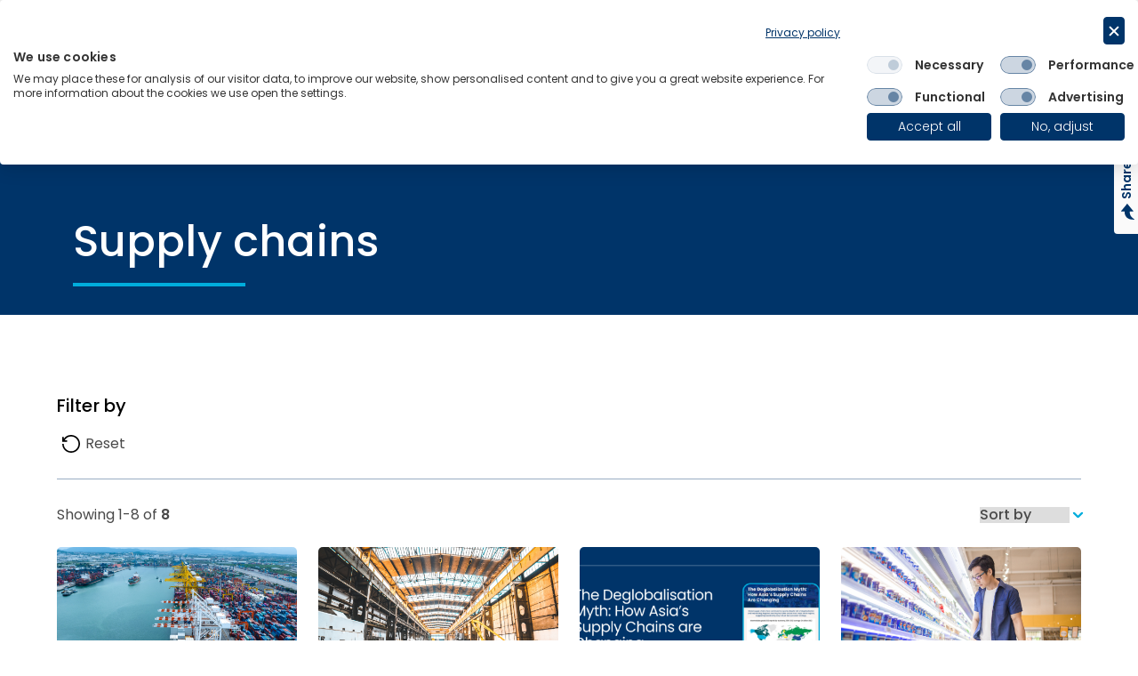

--- FILE ---
content_type: text/html; charset=UTF-8
request_url: https://www.oxfordeconomics.com/wp-admin/admin-ajax.php
body_size: -418
content:
{"success":true,"event_id":638783}

--- FILE ---
content_type: text/html; charset=UTF-8
request_url: https://www.oxfordeconomics.com/wp-admin/admin-ajax.php
body_size: -493
content:
{"success":true,"event_id":638785}

--- FILE ---
content_type: text/css
request_url: https://www.oxfordeconomics.com/wp-content/themes/oxford-economics/uikit/custom-styles.css?ver=1761048393
body_size: 13190
content:
:root {
	/* Color palette START numbers match colours as per brand guidelines https://oxecon.sharepoint.com/sites/marketingmaterials/Shared%20Documents/Forms/AllItems.aspx?id=%2Fsites%2Fmarketingmaterials%2FShared%20Documents%2F7%2E%20Branding%2FOEF%5Fstyle%5Fguide%5FV5%2Epdf&parent=%2Fsites%2Fmarketingmaterials%2FShared%20Documents%2F7%2E%20Branding&p=true&ga=1 */
	--oe-color-primary-1: rgba(0,52,105,1); /* OE Dark Blue #003469 */
	--oe-color-primary-2: rgba(123,124,119,1); /* OE Grey #7b7c77 */
	--oe-color-primary-3: rgba(241,239,237,1); /* OE Light Grey #f1efed */
	--oe-color-primary-4: rgba(255,255,255,1); /* OE Pure White #ffffff */
	--oe-color-secondary-5: rgba(232,236,244,1); /* OE Light Blue #e8ecf4 */
	--oe-color-secondary-6: rgba(209,162,30,1); /* OE Gold #d1a21e */
	--oe-color-secondary-7: rgba(110,145,160,1); /* OE Grey Blue #6e91a0 */
	--oe-color-secondary-8: rgba(67,110,172,1); /* OE Royal Blue #436eac */
	--oe-color-secondary-9: rgba(0,173,220,1); /* OE Turquoise Blue #00addc */
	--oe-color-muted: rgba(244,247,250,1); /* OE Muted Grey #f4f7fa; */

	/* Shade Palette Primary 1 */
	--oe-color-primary-1-transparent: rgba(0,52,105,0);
	--oe-color-primary-1-50: #e9fbff;
	--oe-color-primary-1-100: #cef5ff;
	--oe-color-primary-1-200: #a7efff;
	--oe-color-primary-1-300: #6beaff;
	--oe-color-primary-1-400: #26d9ff;
	--oe-color-primary-1-500: #00b5ff;
	--oe-color-primary-1-600: #008bff;
	--oe-color-primary-1-700: #0070ff;
	--oe-color-primary-1-800: #0060e6;
	--oe-color-primary-1-900: #0056b3;
	--oe-color-primary-1-950: #003469; 

	/* Shade Palette Primary 2 */

	--oe-color-secondary-9-50: #ebfdff;
	--oe-color-secondary-9-100: #cef8ff;
	--oe-color-secondary-9-200: #a2efff;
	--oe-color-secondary-9-300: #63e1fd;
	--oe-color-secondary-9-400: #1cc8f4;
	--oe-color-secondary-9-500: #00addc;
	--oe-color-secondary-9-600: #0388b7;
	--oe-color-secondary-9-700: #0a6d94;
	--oe-color-secondary-9-800: #125878;
	--oe-color-secondary-9-900: #144965;
	--oe-color-secondary-9-950: #063046; 

    /* Color palette END */


    /* OE Color Palette START - Design System https://chatgpt.com/c/6899dfc4-42c8-8331-9a01-7db82dd2375e *?

	  /* Base colours */
	  --oe-color-primary: #00addc;
	  --oe-color-secondary: #003469;
	  --oe-color-muted: #f4f7fa;
	  --oe-color-trans-light-10: rgba(255,255,255,0.1);
	  --oe-color-trans-dark-10: rgba(0,0,0,0.1);

	  /* Primary tints (light) */
	  --oe-color-primary-light-10: #19b5df;
	  --oe-color-primary-light-20: #33bde3;
	  --oe-color-primary-light-30: #4cc5e6;
	  --oe-color-primary-light-40: #66cdea;
	  --oe-color-primary-light-50: #7fd6ed;
	  --oe-color-primary-light-60: #99def1;
	  --oe-color-primary-light-70: #b2e6f4;
	  --oe-color-primary-light-80: #cceef8;
	  --oe-color-primary-light-90: #e5f6fb;

	  /* Primary shades (dark) */
	  --oe-color-primary-dark-10: #009bc6;
	  --oe-color-primary-dark-20: #008ab0;
	  --oe-color-primary-dark-30: #00799a;
	  --oe-color-primary-dark-40: #006784;
	  --oe-color-primary-dark-50: #00566e;
	  --oe-color-primary-dark-60: #004558;
	  --oe-color-primary-dark-70: #003342;
	  --oe-color-primary-dark-80: #00222b;
	  --oe-color-primary-dark-90: #001115;

	  /* Secondary tints (light) */
	  --oe-color-secondary-light-10: #194878;
	  --oe-color-secondary-light-20: #335c87;
	  --oe-color-secondary-light-30: #4c7096;
	  --oe-color-secondary-light-40: #6685a5;
	  --oe-color-secondary-light-50: #7f99b4;
	  --oe-color-secondary-light-60: #99adc3;
	  --oe-color-secondary-light-70: #b2c2d2;
	  --oe-color-secondary-light-80: #ccd6e1;
	  --oe-color-secondary-light-90: #e5eaf0;

	  /* Secondary shades (dark) */
	  --oe-color-secondary-dark-10: #002e5e;
	  --oe-color-secondary-dark-20: #002954;
	  --oe-color-secondary-dark-30: #002449;
	  --oe-color-secondary-dark-40: #001f3f;
	  --oe-color-secondary-dark-50: #001a34;
	  --oe-color-secondary-dark-60: #00142a;
	  --oe-color-secondary-dark-70: #000f1f;
	  --oe-color-secondary-dark-80: #000a14;
	  --oe-color-secondary-dark-90: #00050a;

	  /* Muted tints (light) */
	  --oe-color-muted-light-10: #f5f7fa;
	  --oe-color-muted-light-20: #f6f8fb;
	  --oe-color-muted-light-30: #f7f9fb;
	  --oe-color-muted-light-40: #f8fafc;
	  --oe-color-muted-light-50: #f9fbfc;
	  --oe-color-muted-light-60: #fafbfd;
	  --oe-color-muted-light-70: #fbfcfd;
	  --oe-color-muted-light-80: #fcfdfe;
	  --oe-color-muted-light-90: #fdfefe;

	  /* Muted shades (dark) */
	  --oe-color-muted-dark-10: #dbdee1;
	  --oe-color-muted-dark-20: #c3c5c8;
	  --oe-color-muted-dark-30: #aaacaf;
	  --oe-color-muted-dark-40: #929496;
	  --oe-color-muted-dark-50: #7a7b7d;
	  --oe-color-muted-dark-60: #616264;
	  --oe-color-muted-dark-70: #494a4b;
	  --oe-color-muted-dark-80: #303131;
	  --oe-color-muted-dark-90: #181818;


	/* OE Color Palette END */




    /* Width START */

    --oe-width-fixed-3xsmall: 100px;
    --oe-width-fixed-2xsmall: 150px;
    --oe-width-fixed-xsmall: 200px;
    --oe-width-fixed-small: 300px;
    --oe-width-fixed-medium: 450px;
    --oe-width-fixed-large: 650px;
    --oe-width-fixed-xlarge: 750px;
    --oe-width-fixed-100: 100%;

    /* Width END */

    /* Font Size START */

    --oe-font-size-2xsmall: 0.6rem;
    --oe-font-size-xsmall: 0.7rem;
    --oe-font-size-small: 0.8rem;
    --oe-font-size-base: 1rem;
    --oe-font-size-medium: 1.2rem;
    --oe-font-size-large: 1.4rem;
    --oe-font-size-xlarge: 2rem;
    --oe-font-size-2xlarge: 3rem;

    /* Font Size END */

    /* Border width START */

    --oe-border-width-medium: 4px;

    /* Border width END */

    /* Spacing START */

    --oe-spacing-5xsmall: 0.0625rem;  /* 1px */
	--oe-spacing-4xsmall: 0.09375rem; /* 1.5px */
	--oe-spacing-3xsmall: 0.125rem;   /* 2px */
	--oe-spacing-2xsmall: 0.25rem;    /* 4px */
	--oe-spacing-xsmall:  0.5rem;     /* 8px */
	--oe-spacing-small:   0.75rem;    /* 12px */
	--oe-spacing-base:    1rem;       /* 16px */
	--oe-spacing-medium:  1.5rem;     /* 24px */
	--oe-spacing-large:   2rem;       /* 32px */
	--oe-spacing-xlarge:  3rem;       /* 48px */
	--oe-spacing-2xlarge: 4rem;       /* 64px */
	--oe-spacing-3xlarge: 6rem;       /* 96px */
	--oe-spacing-4xlarge: 8rem;       /* 128px */
	--oe-spacing-5xlarge: 12rem;      /* 192px */

    /* Spacing END */
}

/* Design System - Classes - START */

/* + Colors */
/* ===================== PRIMARY ===================== */
/* Tints - Text */
.oe-color-primary-light-10 { color: var(--oe-color-primary-light-10); }
.oe-color-primary-light-20 { color: var(--oe-color-primary-light-20); }
.oe-color-primary-light-30 { color: var(--oe-color-primary-light-30); }
.oe-color-primary-light-40 { color: var(--oe-color-primary-light-40); }
.oe-color-primary-light-50 { color: var(--oe-color-primary-light-50); }
.oe-color-primary-light-60 { color: var(--oe-color-primary-light-60); }
.oe-color-primary-light-70 { color: var(--oe-color-primary-light-70); }
.oe-color-primary-light-80 { color: var(--oe-color-primary-light-80); }
.oe-color-primary-light-90 { color: var(--oe-color-primary-light-90); }

/* Tints - Background */
.oe-color-bg-primary-light-10 { background-color: var(--oe-color-primary-light-10); }
.oe-color-bg-primary-light-20 { background-color: var(--oe-color-primary-light-20); }
.oe-color-bg-primary-light-30 { background-color: var(--oe-color-primary-light-30); }
.oe-color-bg-primary-light-40 { background-color: var(--oe-color-primary-light-40); }
.oe-color-bg-primary-light-50 { background-color: var(--oe-color-primary-light-50); }
.oe-color-bg-primary-light-60 { background-color: var(--oe-color-primary-light-60); }
.oe-color-bg-primary-light-70 { background-color: var(--oe-color-primary-light-70); }
.oe-color-bg-primary-light-80 { background-color: var(--oe-color-primary-light-80); }
.oe-color-bg-primary-light-90 { background-color: var(--oe-color-primary-light-90); }

/* Shades - Text */
.oe-color-primary-dark-10 { color: var(--oe-color-primary-dark-10); }
.oe-color-primary-dark-20 { color: var(--oe-color-primary-dark-20); }
.oe-color-primary-dark-30 { color: var(--oe-color-primary-dark-30); }
.oe-color-primary-dark-40 { color: var(--oe-color-primary-dark-40); }
.oe-color-primary-dark-50 { color: var(--oe-color-primary-dark-50); }
.oe-color-primary-dark-60 { color: var(--oe-color-primary-dark-60); }
.oe-color-primary-dark-70 { color: var(--oe-color-primary-dark-70); }
.oe-color-primary-dark-80 { color: var(--oe-color-primary-dark-80); }
.oe-color-primary-dark-90 { color: var(--oe-color-primary-dark-90); }

/* Shades - Background */
.oe-color-bg-primary-dark-10 { background-color: var(--oe-color-primary-dark-10); }
.oe-color-bg-primary-dark-20 { background-color: var(--oe-color-primary-dark-20); }
.oe-color-bg-primary-dark-30 { background-color: var(--oe-color-primary-dark-30); }
.oe-color-bg-primary-dark-40 { background-color: var(--oe-color-primary-dark-40); }
.oe-color-bg-primary-dark-50 { background-color: var(--oe-color-primary-dark-50); }
.oe-color-bg-primary-dark-60 { background-color: var(--oe-color-primary-dark-60); }
.oe-color-bg-primary-dark-70 { background-color: var(--oe-color-primary-dark-70); }
.oe-color-bg-primary-dark-80 { background-color: var(--oe-color-primary-dark-80); }
.oe-color-bg-primary-dark-90 { background-color: var(--oe-color-primary-dark-90); }

/* ===================== SECONDARY ===================== */
/* Tints - Text */
.oe-color-secondary-light-10 { color: var(--oe-color-secondary-light-10); }
.oe-color-secondary-light-20 { color: var(--oe-color-secondary-light-20); }
.oe-color-secondary-light-30 { color: var(--oe-color-secondary-light-30); }
.oe-color-secondary-light-40 { color: var(--oe-color-secondary-light-40); }
.oe-color-secondary-light-50 { color: var(--oe-color-secondary-light-50); }
.oe-color-secondary-light-60 { color: var(--oe-color-secondary-light-60); }
.oe-color-secondary-light-70 { color: var(--oe-color-secondary-light-70); }
.oe-color-secondary-light-80 { color: var(--oe-color-secondary-light-80); }
.oe-color-secondary-light-90 { color: var(--oe-color-secondary-light-90); }

/* Tints - Background */
.oe-color-bg-secondary-light-10 { background-color: var(--oe-color-secondary-light-10); }
.oe-color-bg-secondary-light-20 { background-color: var(--oe-color-secondary-light-20); }
.oe-color-bg-secondary-light-30 { background-color: var(--oe-color-secondary-light-30); }
.oe-color-bg-secondary-light-40 { background-color: var(--oe-color-secondary-light-40); }
.oe-color-bg-secondary-light-50 { background-color: var(--oe-color-secondary-light-50); }
.oe-color-bg-secondary-light-60 { background-color: var(--oe-color-secondary-light-60); }
.oe-color-bg-secondary-light-70 { background-color: var(--oe-color-secondary-light-70); }
.oe-color-bg-secondary-light-80 { background-color: var(--oe-color-secondary-light-80); }
.oe-color-bg-secondary-light-90 { background-color: var(--oe-color-secondary-light-90); }

/* Shades - Text */
.oe-color-secondary-dark-10 { color: var(--oe-color-secondary-dark-10); }
.oe-color-secondary-dark-20 { color: var(--oe-color-secondary-dark-20); }
.oe-color-secondary-dark-30 { color: var(--oe-color-secondary-dark-30); }
.oe-color-secondary-dark-40 { color: var(--oe-color-secondary-dark-40); }
.oe-color-secondary-dark-50 { color: var(--oe-color-secondary-dark-50); }
.oe-color-secondary-dark-60 { color: var(--oe-color-secondary-dark-60); }
.oe-color-secondary-dark-70 { color: var(--oe-color-secondary-dark-70); }
.oe-color-secondary-dark-80 { color: var(--oe-color-secondary-dark-80); }
.oe-color-secondary-dark-90 { color: var(--oe-color-secondary-dark-90); }

/* Shades - Background */
.oe-color-bg-secondary-dark-10 { background-color: var(--oe-color-secondary-dark-10); }
.oe-color-bg-secondary-dark-20 { background-color: var(--oe-color-secondary-dark-20); }
.oe-color-bg-secondary-dark-30 { background-color: var(--oe-color-secondary-dark-30); }
.oe-color-bg-secondary-dark-40 { background-color: var(--oe-color-secondary-dark-40); }
.oe-color-bg-secondary-dark-50 { background-color: var(--oe-color-secondary-dark-50); }
.oe-color-bg-secondary-dark-60 { background-color: var(--oe-color-secondary-dark-60); }
.oe-color-bg-secondary-dark-70 { background-color: var(--oe-color-secondary-dark-70); }
.oe-color-bg-secondary-dark-80 { background-color: var(--oe-color-secondary-dark-80); }
.oe-color-bg-secondary-dark-90 { background-color: var(--oe-color-secondary-dark-90); }

/* ===================== MUTED ===================== */
/* Tints - Text */
.oe-color-muted-light-10 { color: var(--oe-color-muted-light-10); }
.oe-color-muted-light-20 { color: var(--oe-color-muted-light-20); }
.oe-color-muted-light-30 { color: var(--oe-color-muted-light-30); }
.oe-color-muted-light-40 { color: var(--oe-color-muted-light-40); }
.oe-color-muted-light-50 { color: var(--oe-color-muted-light-50); }
.oe-color-muted-light-60 { color: var(--oe-color-muted-light-60); }
.oe-color-muted-light-70 { color: var(--oe-color-muted-light-70); }
.oe-color-muted-light-80 { color: var(--oe-color-muted-light-80); }
.oe-color-muted-light-90 { color: var(--oe-color-muted-light-90); }

/* Tints - Background */
.oe-color-bg-muted-light-10 { background-color: var(--oe-color-muted-light-10); }
.oe-color-bg-muted-light-20 { background-color: var(--oe-color-muted-light-20); }
.oe-color-bg-muted-light-30 { background-color: var(--oe-color-muted-light-30); }
.oe-color-bg-muted-light-40 { background-color: var(--oe-color-muted-light-40); }
.oe-color-bg-muted-light-50 { background-color: var(--oe-color-muted-light-50); }
.oe-color-bg-muted-light-60 { background-color: var(--oe-color-muted-light-60); }
.oe-color-bg-muted-light-70 { background-color: var(--oe-color-muted-light-70); }
.oe-color-bg-muted-light-80 { background-color: var(--oe-color-muted-light-80); }
.oe-color-bg-muted-light-90 { background-color: var(--oe-color-muted-light-90); }

/* Shades - Text */
.oe-color-muted-dark-10 { color: var(--oe-color-muted-dark-10); }
.oe-color-muted-dark-20 { color: var(--oe-color-muted-dark-20); }
.oe-color-muted-dark-30 { color: var(--oe-color-muted-dark-30); }
.oe-color-muted-dark-40 { color: var(--oe-color-muted-dark-40); }
.oe-color-muted-dark-50 { color: var(--oe-color-muted-dark-50); }
.oe-color-muted-dark-60 { color: var(--oe-color-muted-dark-60); }
.oe-color-muted-dark-70 { color: var(--oe-color-muted-dark-70); }
.oe-color-muted-dark-80 { color: var(--oe-color-muted-dark-80); }
.oe-color-muted-dark-90 { color: var(--oe-color-muted-dark-90); }

/* Shades - Background */
.oe-color-bg-muted-dark-10 { background-color: var(--oe-color-muted-dark-10); }
.oe-color-bg-muted-dark-20 { background-color: var(--oe-color-muted-dark-20); }
.oe-color-bg-muted-dark-30 { background-color: var(--oe-color-muted-dark-30); }
.oe-color-bg-muted-dark-40 { background-color: var(--oe-color-muted-dark-40); }
.oe-color-bg-muted-dark-50 { background-color: var(--oe-color-muted-dark-50); }
.oe-color-bg-muted-dark-60 { background-color: var(--oe-color-muted-dark-60); }
.oe-color-bg-muted-dark-70 { background-color: var(--oe-color-muted-dark-70); }
.oe-color-bg-muted-dark-80 { background-color: var(--oe-color-muted-dark-80); }
.oe-color-bg-muted-dark-90 { background-color: var(--oe-color-muted-dark-90); }
/* - Colors */

/* Shades - Transparent light and dark */
.oe-color-trans-light-10 { color: var(--oe-color-trans-light-10); }
.oe-color-trans-dark-10 { color: var(--oe-color-trans-dark-10); }
.oe-color-bg-trans-light-10  { background-color: var(--oe-color-trans-light-10); }
.oe-color-bg-trans-dark-10 { background-color: var(--oe-color-trans-dark-10); }

/* Design System - Classes - END */

p {
	font-weight: 400;
}

p:first-of-type {
    margin-block-start: 0;
}

p:last-of-type {
    margin-block-end: 0;
}

iframe {
	min-height: 600px;
}

@media (min-width: 960px) {
	iframe.oe-iframe-rb {
		min-height: 1240px;
	}
}


.m13__pardot-form.pardot-iframe iframe {
	min-height: 70px;
}



.home .m01 {
	height: calc(100vh - 116px);
	margin-bottom: 50px;
}

.home .m01 .m01__container {
	margin-top: 0;
	display: flex;
	justify-content: center;
	flex-direction: column;
}

@media (max-width: 479px) {
	.home .m01 .m01__container {
		justify-content: start;
		padding-top: 40px;

	}
	.home .m01 {
		min-height: 300px!important;
	}

	.km-visible-s {
		display: block;
	}

	.home .m01__container .heading--large {
		font-size: 42px;
		line-height: 1.3;
	}
	h6.m01__text {
		font-size: 14px;
		padding-top: 20px;
	}
	.m01__scroll-to-view {
		bottom: 40px;
	}
}

@media (min-width: 480px) {
	.km-visible-s {
		display: none;
		visibility: hidden;
	}
}


@media (max-height: 580px) {
	.m01__scroll-to-view {
		display: none;
	}

}

.km-full-width-container {
	width: 100vw;
	position: relative;
	left: 50%;
	right: 50%;
	margin-left: -50vw;
	margin-right: -50vw;
	padding: 0 5vw;
}

.km-small-container {
	max-width: 840px;
	margin-left: auto;
	margin-right: auto;
}

.km-container-expand-left {
	margin-left: 0;
}

.km-margin-remove-top {
	margin-top: 0;	
}

.km-padding-remove-top {
	padding-top: 0;	
}

.km-padding-2-em {
	padding: 2em;
}

.km-language-switcher {
    padding-top: 0;
    padding-bottom: 0;
    margin-top: 6px;
}

.km-divider-small, km-divider-xsmall {
	line-height: 0;
	overflow: visible;
	text-align: inherit;
	margin: 0 0 20px 0;
}

.km-divider-center {
	display: flex;
	justify-content: center;
}

.km-m32-remove-items .m32__back,
.km-m32-remove-items .m32__title,
.km-m32-remove-items .m29 {
	display:none;
	visibility: hidden;
}

.km-padding-top {
	padding-top: 4rem;
}

.km-text-uppercase {
	text-transform: uppercase;
}

.km-position-relative {
	position: relative;
}

.km-z-index-100 {
	z-index: 100;
}

.km-z-index-1 {
	z-index: 1;
}

.km-box-shadow-large {
	box-shadow: 0 14px 25px rgba(0,0,0,.16);
}

.km-accordion>:nth-child(n+2) {
	margin-top: 15px;
}

.km-accordion .uk-accordion-title::before {
	margin-top: 20px;
}

/*.km-accordion-remove-icon .uk-accordion-title:before {
	content: "";
	display:none;
}*/

.km-accordion .uk-open h3 {
	color: #00addc;
}


.km-accordion li:not(:last-child) {
	border-bottom: 1px solid rgba(0, 0, 0, 0.075);
	padding-bottom: 15px;
}

.uk-slidenav {
	color: rgba(0, 173, 220, 1);
}

.uk-slidenav:hover {
	color: rgba(0, 173, 220, 0.75);
}

.km-border-grey {
	border: 1px solid rgba(0,0,0,0.075);
}

.uk-accordion-title {
	text-decoration: none;
}

.uk-button {
	border-radius: 5px;
	font-weight: 500;
	text-transform: none;
}

.uk-button-primary {
	background: #00addc;
	color: #003469;
}

.uk-button-primary:hover {
	background: #003469;
	color: #ffffff;
}

.uk-button-secondary {
	background: #003469;
	color: #ffffff;
}

.uk-button-secondary:hover {
	background: #00addc;
	color: #003469;
}

.gb-headline-oe-heading-title-primary:before,
.gb-headline-oe-heading-title:before {
	content: "";
	height: 4px;
	background: #00addc;
	width: 194px;
	position: absolute;
	bottom: 0;
	left: 0;
}

.gb-headline-oe-heading-title-center {
  position: relative; /* Ensure the parent is positioned to anchor the pseudo-element */
}

.gb-headline-oe-heading-title-center:before {
  content: "";
  height: 4px;
  background: #00addc;
  width: 194px;
  position: absolute;
  bottom: 0;
  left: 50%; /* Center the element relative to its parent */
  transform: translateX(-50%); /* Offset by half its own width to center */
}


.uk-width-page {
	width: 800px;
}

.gb-button-oe-button-primary {
	line-height: 1;
}

iframe.km-iframe-home-china {
	padding-top: 20px;	
}

.km-iframe-home-china label.field-label {
	color: #FFFFFF!important;
}

.wp-block-video.presto-block-video {
	width: 100%;
	border-radius: 4px;
	overflow: hidden;
}

.km-hero .wp-block-video.presto-block-video {
	transform: translateY(64px);
}

.splide__arrow[disabled] {
	display: none !important;
}

.splide__pagination {
	bottom: -2em;
}

.splide__pagination__page.is-active {
	background: #00addc;
}

.splide__pagination__page {
	height: 12px;
	width: 12px;
	margin: 4px;
}
.splide__arrow {
	border-radius: 4px;
	background: #00addc;
	top: 35px;
	width: 3em;
	height: 3em;
	position: relative;
}

.splide__arrow--prev {
	left: 0;
}

.splide__arrow--next {
	right: 0;
}

.splide__arrows {
	display: flex;
	gap: 12px;
}

.km-card-profile {
	background: #f8f8f8;
	border-radius: 4px;
	padding: 20px;
	text-align: center;
}

.km-card-profile .km-card-title {
	font-size: 1.2rem;
	margin-top: 20px;
}

.km-animate-fade-right {
	animation: fadeRight 1s forwards;
	animation-delay: 1s;
	opacity: 0;
}

.km-block-k1c .km-container-eyebrow .km-date-published {
	display: inline;
}

.km-block-k1c .km-container-eyebrow .km-date-published:before {
	display: inline;
	content: "|";
	margin-left: 5px;
	margin-right: 5px;
}

@keyframes fadeRight {
	0% {
		opacity: 0;
		transform: translateX(50px);
	}
	100% {
		opacity: 1;
		transform: translateX(0);
	}
}

.km-floating-cta {
	position: fixed;
	bottom: 20px;
	right: 20px;
	z-index: 10;
}

.km-button-go-back {
	position: absolute;
	top: 0;
	left: 0;
	background: none;
	color: #FFFFFF;
}

.k1c__content {
	padding-top: 4em;
	padding-bottom: 0;
}



/* ========================================================================
Component: List
========================================================================== */
.km-list {
	padding: 0;
	list-style: none;
}
/*
* Avoid column break within the list item, when using `column-count`
*/
.km-list > * {
	break-inside: avoid-column;
}
/*
* Remove margin from the last-child
*/
.km-list > * > :last-child {
	margin-bottom: 0;
}
/*
* Style
*/
.km-list > :nth-child(n+2),
.km-list > * > ul {
	margin-top: 10px;
}
/* Marker modifiers
* Moving `::marker` inside `::before` to style it differently
* To style the `::marker` is currently only supported in Firefox and Safari
========================================================================== */
.km-list-disc > *,
.km-list-circle > *,
.km-list-square > *,
.km-list-decimal > *,
.km-list-hyphen > * {
	padding-left: 30px;
}
/*
* Type modifiers
*/
.km-list-decimal {
	counter-reset: decimal;
}
.km-list-decimal > * {
	counter-increment: decimal;
}
.km-list-disc > ::before,
.km-list-circle > ::before,
.km-list-square > ::before,
.km-list-decimal > ::before,
.km-list-hyphen > ::before {
	content: "";
	position: relative;
	left: -30px;
	width: 30px;
	height: 1.5em;
	margin-bottom: -1.5em;
	display: list-item;
	list-style-position: inside;
	text-align: right;
}
.km-list-disc > ::before {
	list-style-type: disc;
}
.km-list-circle > ::before {
	list-style-type: circle;
}
.km-list-square > ::before {
	list-style-type: square;
}
.km-list-decimal > ::before {
	content: counter(decimal, decimal) '\200A.\00A0';
}
.km-list-hyphen > ::before {
	content: '–\00A0\00A0';
}
/*
* Color modifiers
*/
.km-list-muted > ::before {
	color: #999 !important;
}
.km-list-emphasis > ::before {
	color: #333 !important;
}
.km-list-primary > ::before {
	color: #1e87f0 !important;
}
.km-list-secondary > ::before {
	color: #222 !important;
}
/* Image bullet modifier
========================================================================== */
.km-list-bullet > * {
	padding-left: 30px;
}
.km-list-bullet > ::before {
	content: "";
	display: list-item;
	position: relative;
	left: -30px;
	width: 30px;
	height: 1.5em;
	margin-bottom: -1.5em;
	background-image: url("data:image/svg+xml;charset=UTF-8,%3Csvg%20width%3D%226%22%20height%3D%226%22%20viewBox%3D%220%200%206%206%22%20xmlns%3D%22http%3A%2F%2Fwww.w3.org%2F2000%2Fsvg%22%3E%0A%20%20%20%20%3Ccircle%20fill%3D%22%23666%22%20cx%3D%223%22%20cy%3D%223%22%20r%3D%223%22%20%2F%3E%0A%3C%2Fsvg%3E");
	background-repeat: no-repeat;
	background-position: 50% 50%;
}
/* Style modifiers
========================================================================== */
/*
* Divider
*/
.km-list-divider > :nth-child(n+2) {
	margin-top: 10px;
	padding-top: 10px;
	border-top: 1px solid #e5e5e5;
}
/*
* Striped
*/
.km-list-striped > * {
	padding: 10px 10px;
}
.km-list-striped > *:nth-of-type(odd) {
	border-top: 1px solid #e5e5e5;
	border-bottom: 1px solid #e5e5e5;
}
.km-list-striped > :nth-of-type(odd) {
	background: #f8f8f8;
}
.km-list-striped > :nth-child(n+2) {
	margin-top: 0;
}
/* Size modifier
========================================================================== */
.km-list-large > :nth-child(n+2),
.km-list-large > * > ul {
	margin-top: 20px;
}
.km-list-collapse > :nth-child(n+2),
.km-list-collapse > * > ul {
	margin-top: 0;
}
/*
* Divider
*/
.km-list-large.km-list-divider > :nth-child(n+2) {
	margin-top: 20px;
	padding-top: 20px;
}
.km-list-collapse.km-list-divider > :nth-child(n+2) {
	margin-top: 0;
	padding-top: 0;
}
/*
* Striped
*/
.km-list-large.km-list-striped > * {
	padding: 20px 10px;
}
.km-list-collapse.km-list-striped > * {
	padding-top: 0;
	padding-bottom: 0;
}
.km-list-large.km-list-striped > :nth-child(n+2),
.km-list-collapse.km-list-striped > :nth-child(n+2) {
	margin-top: 0;
}

.m13__container {
	align-items:center;
}

/* 2 */
.km-divider-small::after {
	content: "";
	display: inline-block;
	width: 194px;
	max-width: 100%;
	border-top: 4px solid #00addc;
	vertical-align: top;
}


.km-divider-xsmall::after {
	content: "";
	display: inline-block;
	width: 60px;
	max-width: 100%;
	border-top: 4px solid #00addc;
	vertical-align: top;
}

@media (min-width: 1320px) {
	.km-full-width-container {
		margin-left: -636px;
		max-width: 1272px;
		padding: 0;
	}
}

/*
@media all and (max-height:580px) and (max-width:479px) {
.home .m01 {
min-height: 300px!important;
}
}*/

@media (min-width: 1240px) {
	.gm01__primary-menu>.menu-item>.sub-menu {
		width: 100%;
		padding: 2rem;
		border-bottom: 1px solid rgba(0,0,0,0.05);
		box-shadow: 0 5px 21px 0 rgba(0,0,0,0.12);
	}
}

/* ========================================================================
Component: Flex
========================================================================== */
.km-flex {
	display: flex;
}
.km-flex-inline {
	display: inline-flex;
}
/* Alignment
========================================================================== */
/*
* Align items along the main axis of the current line of the flex container
* Row: Horizontal
*/
.km-flex-left {
	justify-content: flex-start;
}
.km-flex-center {
	justify-content: center;
}
.km-flex-right {
	justify-content: flex-end;
}
.km-flex-between {
	justify-content: space-between;
}
.km-flex-around {
	justify-content: space-around;
}
/* Phone landscape and bigger */
@media (min-width: 640px) {
	.km-flex-left\@s {
		justify-content: flex-start;
	}
	.km-flex-center\@s {
		justify-content: center;
	}
	.km-flex-right\@s {
		justify-content: flex-end;
	}
	.km-flex-between\@s {
		justify-content: space-between;
	}
	.km-flex-around\@s {
		justify-content: space-around;
	}
}
/* Tablet landscape and bigger */
@media (min-width: 960px) {
	.km-flex-left\@m {
		justify-content: flex-start;
	}
	.km-flex-center\@m {
		justify-content: center;
	}
	.km-flex-right\@m {
		justify-content: flex-end;
	}
	.km-flex-between\@m {
		justify-content: space-between;
	}
	.km-flex-around\@m {
		justify-content: space-around;
	}
}
/* Desktop and bigger */
@media (min-width: 1200px) {
	.km-flex-left\@l {
		justify-content: flex-start;
	}
	.km-flex-center\@l {
		justify-content: center;
	}
	.km-flex-right\@l {
		justify-content: flex-end;
	}
	.km-flex-between\@l {
		justify-content: space-between;
	}
	.km-flex-around\@l {
		justify-content: space-around;
	}
}
/* Large screen and bigger */
@media (min-width: 1600px) {
	.km-flex-left\@xl {
		justify-content: flex-start;
	}
	.km-flex-center\@xl {
		justify-content: center;
	}
	.km-flex-right\@xl {
		justify-content: flex-end;
	}
	.km-flex-between\@xl {
		justify-content: space-between;
	}
	.km-flex-around\@xl {
		justify-content: space-around;
	}
}
/*
* Align items in the cross axis of the current line of the flex container
* Row: Vertical
*/
.km-flex-stretch {
	align-items: stretch;
}
.km-flex-top {
	align-items: flex-start;
}
.km-flex-middle {
	align-items: center;
}
.km-flex-bottom {
	align-items: flex-end;
}
/* Phone landscape and bigger */
@media (min-width: 640px) {
	.km-flex-stretch\@s {
		align-items: stretch;
	}
	.km-flex-top\@s {
		align-items: flex-start;
	}
	.km-flex-middle\@s {
		align-items: center;
	}
	.km-flex-bottom\@s {
		align-items: flex-end;
	}
}
/* Tablet landscape and bigger */
@media (min-width: 960px) {
	.km-flex-stretch\@m {
		align-items: stretch;
	}
	.km-flex-top\@m {
		align-items: flex-start;
	}
	.km-flex-middle\@m {
		align-items: center;
	}
	.km-flex-bottom\@m {
		align-items: flex-end;
	}
}
/* Desktop and bigger */
@media (min-width: 1200px) {
	.km-flex-stretch\@l {
		align-items: stretch;
	}
	.km-flex-top\@l {
		align-items: flex-start;
	}
	.km-flex-middle\@l {
		align-items: center;
	}
	.km-flex-bottom\@l {
		align-items: flex-end;
	}
}
/* Large screen and bigger */
@media (min-width: 1600px) {
	.km-flex-stretch\@xl {
		align-items: stretch;
	}
	.km-flex-top\@xl {
		align-items: flex-start;
	}
	.km-flex-middle\@xl {
		align-items: center;
	}
	.km-flex-bottom\@xl {
		align-items: flex-end;
	}
}
/* Direction
========================================================================== */
.km-flex-row {
	flex-direction: row;
}
.km-flex-row-reverse {
	flex-direction: row-reverse;
}
.km-flex-column {
	flex-direction: column;
}
.km-flex-column-reverse {
	flex-direction: column-reverse;
}
/* Phone landscape and bigger */
@media (min-width: 640px) {
	.km-flex-row\@s {
		flex-direction: row;
	}
	.km-flex-column\@s {
		flex-direction: column;
	}
}
/* Tablet landscape and bigger */
@media (min-width: 960px) {
	.km-flex-row\@m {
		flex-direction: row;
	}
	.km-flex-column\@m {
		flex-direction: column;
	}
}
/* Desktop and bigger */
@media (min-width: 1200px) {
	.km-flex-row\@l {
		flex-direction: row;
	}
	.km-flex-column\@l {
		flex-direction: column;
	}
}
/* Large screen and bigger */
@media (min-width: 1600px) {
	.km-flex-row\@xl {
		flex-direction: row;
	}
	.km-flex-column\@xl {
		flex-direction: column;
	}
}
/* Wrap
========================================================================== */
.km-flex-nowrap {
	flex-wrap: nowrap;
}
.km-flex-wrap {
	flex-wrap: wrap;
}
.km-flex-wrap-reverse {
	flex-wrap: wrap-reverse;
}
/*
* Aligns items within the flex container when there is extra space in the cross-axis
* Only works if there is more than one line of flex items
*/
.km-flex-wrap-stretch {
	align-content: stretch;
}
.km-flex-wrap-top {
	align-content: flex-start;
}
.km-flex-wrap-middle {
	align-content: center;
}
.km-flex-wrap-bottom {
	align-content: flex-end;
}
.km-flex-wrap-between {
	align-content: space-between;
}
.km-flex-wrap-around {
	align-content: space-around;
}
/* Item ordering
========================================================================== */
/*
* Default is 0
*/
.km-flex-first {
	order: -1;
}
.km-flex-last {
	order: 99;
}
/* Phone landscape and bigger */
@media (min-width: 640px) {
	.km-flex-first\@s {
		order: -1;
	}
	.km-flex-last\@s {
		order: 99;
	}
}
/* Tablet landscape and bigger */
@media (min-width: 960px) {
	.km-flex-first\@m {
		order: -1;
	}
	.km-flex-last\@m {
		order: 99;
	}
}
/* Desktop and bigger */
@media (min-width: 1200px) {
	.km-flex-first\@l {
		order: -1;
	}
	.km-flex-last\@l {
		order: 99;
	}
}
/* Large screen and bigger */
@media (min-width: 1600px) {
	.km-flex-first\@xl {
		order: -1;
	}
	.km-flex-last\@xl {
		order: 99;
	}
}
/* Item dimensions
========================================================================== */
/*
* Initial: 0 1 auto
* Content dimensions, but shrinks
*/
.km-flex-initial {
	flex: initial;
}
/*
* No Flex: 0 0 auto
* Content dimensions
*/
.km-flex-none {
	flex: none;
}
/*
* Relative Flex: 1 1 auto
* Space is allocated considering content
*/
.km-flex-auto {
	flex: auto;
}
/*
* Absolute Flex: 1 1 0%
* Space is allocated solely based on flex
*/
.km-flex-1 {
	flex: 1;
}
/* Phone landscape and bigger */
@media (min-width: 640px) {
	.km-flex-initial\@s {
		flex: initial;
	}
	.km-flex-none\@s {
		flex: none;
	}
	.km-flex-1\@s {
		flex: 1;
	}
}
/* Tablet landscape and bigger */
@media (min-width: 960px) {
	.km-flex-initial\@m {
		flex: initial;
	}
	.km-flex-none\@m {
		flex: none;
	}
	.km-flex-1\@m {
		flex: 1;
	}
}
/* Desktop and bigger */
@media (min-width: 1200px) {
	.km-flex-initial\@l {
		flex: initial;
	}
	.km-flex-none\@l {
		flex: none;
	}
	.km-flex-1\@l {
		flex: 1;
	}
}
/* Large screen and bigger */
@media (min-width: 1600px) {
	.km-flex-initial\@xl {
		flex: initial;
	}
	.km-flex-none\@xl {
		flex: none;
	}
	.km-flex-1\@xl {
		flex: 1;
	}
}

/* Desktop Styles */
@media (min-width: 969px) {
	.splide__slide.km-card {
		width: 25%;
	}
}

/* Tablet Styles */
@media (min-width: 768px) and (max-width: 968px) {
	.splide__slide.km-card {
		width: 33.3333%;
	}
}

/* Phone / Small Screen Styles */
@media (max-width: 767px) {
	.splide__slide.km-card {
		width: 100%;
	}
}

.km-hero-featured .uk-overlay-primary {
	/*background: rgba(179, 25, 66,0.7);*/
	background: rgba(0, 173, 220,0.7);
}

.km-hero-featured .km-bg-secondary {
	background: #003469;
	color: #FFFFFF;
}

.km-hero-featured .km-overlay {
	position: absolute;
	max-width: calc(100% -(var(--uk-position-margin-offset)* 2));
	box-sizing: border-box;
	top: 0;
	bottom: 0;
	right: 0;
	width: 100%;
	box-sizing: border-box;
	padding: 1.5em;
}

.km-hero-featured .km-overlay .uk-h2 {
	font-size: clamp(1.2rem, 0.9983rem + 1.0084vw, 1.8rem);
}

@media (max-width: 1049px) {
	.km-hero-featured .km-overlay {
		left: 0;
	}
}

@media (min-width: 1050px) and (max-width: 1289px) {
	.km-hero-featured .km-overlay {
		width: 60%;
	}
}

@media (min-width: 1290px) {
	.km-hero-featured .km-overlay {
		position: absolute !important;
		width: 50%;
	}
}


.km-slider-featured .uk-overlay-primary {
	background: rgba(0, 52, 105, 0.7);
}

.km-slider-featured {
	margin-bottom: 0px;
}

.km-white {
	color: #FFFFFF!important;
}

.km-primary-dark {
	color: #00addc!important;
}

.uk-dotnav>*>* {
	width: 20px;
	height: 20px;
	border-color: #00addc;
}

.uk-dotnav.km-dotnav-small>*>* {
	width: 10px;
	height: 10px;
}

.uk-dotnav>*>:hover, .uk-dotnav>.uk-active>* {
	background-color: #00addc;
}

.gb-headline-oe-heading-title-center:before {
	content: "";
	height: 4px;
	background: #00addc;
	width: 194px;
	position: absolute;
	bottom: 0;
	left: 50%;
	transform: translateX(-50%);
}

.km-grid-listing {
	display: flex;
	gap: 10px;
}

.km-grid-listing a {
	text-decoration: none;
}

.km-grid-listing:not(:last-child) {
	border-bottom: 1px solid #EEEEEE;
	padding-top: 10px;
	padding-bottom: 10px;
}

.km-grid-listing:not(:last-child) {
	margin-bottom: 20px;
}

.km-grid-listing .km-grid-column {
	box-sizing: border-box;
	padding: 5px;
}

.uk-width-auto {
	width: auto!important;
}

.uk-link-heading a:hover {
	color: #00addc;
}

.uk-background-primary {
	background: #00addc;
}

.uk-background-secondary {
	background: #003469;
}

.km-background-primary {
	background: #00addc!important;
	background-color: #00addc!important;
}

.km-background-secondary {
	background: #003469!important;
	background-color: #003469!important;
}


.km-transition {
	transition: 0.4s!important;
}

.gb-container-oe-container.uk-container-expand-right {
	max-width: calc(50% + (1272px / 2) - 40px);
	width: 94%;
	margin-right: 0;
}

@media (min-width: 1400px) {
	.gb-container-oe-container.uk-container-expand-right {
		max-width: calc(50% + (1272px / 2) - 0px);
		width: 100%;
	}
}


.km-slider-profile .km-card-profile img,
.km-card-profile img {
	max-width: 150px;
	max-height: 150px;
}

.km-card-profile .uk-card-footer {
	padding: 10px;
}

.km-card-profile .uk-card-footer .uk-link {
	text-decoration: none;
	font-size: 0.9rem;
}

.km-text-primary {
	color: #00addc!important;
}

.km-text-secondary {
	color: #003469!important;
}

.km-text-500 {
	font-weight: bold;
}

.km-text-no-decoration {
	text-decoration: none;
}

.km-card-badge-shadow-container {
	border-radius: 0 0 0 5px;
}

.km-card-badge-shadow-container::before {
	content: '';
	position: absolute;
	top: 0;
	left: 0;
	width: 100%;
	height: 100%;
	border-radius: 0 0 0 5px;
	/* box-shadow: inset 10px -10px 10px -10px rgba(0, 0, 0, 0.65); */
	pointer-events: none; /* Allows interaction with the image below */
}

.km-sticky-container {
	height: 100%;
}

.km-sticky-container .km-sticky-element {
    position: sticky;
    top: 160px;  /* Adjust this value based on your needs */
}

.km-sticky-container .simpletoc-list {
	margin-top: 0;
}

.km-toc .simpletoc-list {
	list-style: none;
	padding-left: 0;
}

.km-toc a {
	font-weight: 500;
	text-decoration: none;
	border-left: 2px solid rgba(0,0,0,0);
}

.km-toc a:hover {
	color: rgba(0,0,0,0.7);
	text-decoration: underline;
}

.km-toc li {
	padding-bottom: 1em;
	padding-left: 0;
	font-size: 0.8rem;
}

.km-toc li: hover {
	border-left: 2px solid rgba(0,0,0,0.7);
}

.km-tile-border {
	border: 1px solid rgba(0, 0, 0, 0.085);
}

.km-tile-border-light {
	border: 1px solid rgba(0, 0, 0, 0.03);
}

.km-hr {
    border-top: 1px solid rgba(0, 0, 0, 0.085);
    border-left: 0;
    border-right: 0;
    border-bottom: 0;
}

.uk-button-link a:not([class]) {
	text-decoration: none;
}

.km-text-xsmall {
	font-size: 0.775rem;
}

.km-margin-xsmall-top {
	margin-top: 5px;
}

.km-overlay-secondary-faded {
	background: rgba(0, 21, 43, 0.65);
}

.km-anchor-offset {
    scroll-margin-top: 116px;  /* Height of your fixed header */
}

.km-background-hover-primary-offset:hover {
	background: #049cc5;
}

.uk-sticky {
	z-index: 98;
}

.uk-subnav-pill > * > :first-child {
	border-radius: 5px;
	text-transform: none;
	font-weight: 500;
	text-decoration: none;
}

.km-sticky-submenu {
	transition: 0.4s;
}

.km-sticky-submenu .uk-subnav-pill > a {
	background-color: var(--wp--preset--color--lighter-blue)
}

.km-sticky-submenu .uk-active .oe-heading-title {
	font-size: 1rem;
}

.km-sticky-submenu .uk-subnav-pill a {
	text-decoration: none;
}

.km-sticky-submenu .uk-sticky-fixed {
	padding-top: 5px;
	padding-bottom: 5px;
	background: #003469;
	border-radius: 0 0 5px 5px;
}

.km-sticky-submenu .uk-sticky-fixed .oe-heading-title {
	color: #FFFFFF;
	margin-left: 10px;
}

.km-sticky-submenu .uk-sticky-fixed .oe-heading-title:before {
	display: none;
}

.uk-sticky-fixed .uk-subnav-pill > * > :first-child {
	color: #FFFFFF;
}

.uk-sticky-fixed .uk-subnav-pill > * > a:hover {
    background-color: rgba(255, 255, 255, 0.5);
}

.uk-lightbox-items>.uk-active {
	background: #FFFFFF;
}

.oe-text-bullet:before {
	vertical-align: middle;
}

@media (max-width: 767px) {
	.cookiefirst-root svg {
		font-size: 10px!important;
	}
}

.admin-bar .oe-height-100-less-header {
	min-height: calc(100svh - 148px);
}

.gb-query-loop-item .gb-block-image:has(.oe-featured-image-fallback) + .gb-block-image {
    display: none;
}

.oe-list-divider .oe-list-element:not(:last-child) {
    border-bottom: 1px solid rgba(229, 231, 235, 1);
    padding-bottom: 20px;
    margin-bottom: 20px;
}

/* START - Global Cities Index map */
.ol-attribution.ol-unselectable.ol-control.ol-uncollapsible,
.wpgmza_infowindow_address {
	display: none;
	visibility: hidden;
}

.ol-info-window-plain {
	border-radius: 5px;
}

.wpgmza_infowindow_title {
	margin-bottom: 0;
	text-transform: uppercase;
	color: var(--wp--preset--color--blue)
}

.uk-table.km-table-gci th,
.uk-table.km-table-gci td {
	padding: 5px 12px;
}

.uk-table.km-table-gci th {
	font-weight: bold;
	color: var(--wp--preset--color--aqua);
}

.uk-table.km-table-gci th:first-child,
.uk-table.km-table-gci td:first-child {
	padding-left: 0;
}

.uk-table.km-table-gci th:last-child,
.uk-table.km-table-gci td:last-child {
	padding-right: 0;
}

.uk-table.km-table-gci .km-score {
	font-weight: bold;
}

.wpgmza_map {
	border-radius: 5px;
}

.oe-gci-color-key-container {
    display: flex;
    align-items: center;
    justify-content: space-between;
    width: 100%;
    margin-bottom: 10px;
    border-radius: 0 0 5px 5px;
    overflow: hidden;;
}
.oe-gci-color-box {
    flex: 1;
    height: 30px;
}
.oe-gci-key-labels {
    display: flex;
    align-items: center;
    justify-content: space-between;
    width: 100%;
    text-align: center;
    font-weight: bold;
}
.oe-gci-key-labels div {
    flex-basis: 0;
}
.oe-gci-overall-score {
    text-align: center;
    margin-top: 5px;
    font-weight: bold;
    width: 100%;
    min-width: 150px;
    position: relative;
    top: 0px;
}

/* END - Global Cities Index map */

/* NEW HERO START */

:root {
    --km-header-height: 116px; /* Header height */
    --km-admin-bar-height: 32px; /* Admin bar height */
    --km-hero-concept-overlay-height: 150px; /* Default overlay height */
    --km-hero-concept-content-max-height: calc(100svh - var(--km-hero-concept-overlay-height) - var(--km-header-height));
    --km-hero-concept-height: calc(100svh - var(--km-header-height));
    --oe-radius-s: 2px;
    --oe-border-radius-xsmall: 2px;
    --oe-border-radius-small: 4px;
    --oe-border-radius-base: 8px;
    --oe-xs: clamp(0.64rem, 0.05vi + 0.63rem, 0.67rem);
	--oe-sm: clamp(0.8rem, 0.17vi + 0.76rem, 0.89rem);
	--oe-base: clamp(1rem, 0.34vi + 0.91rem, 1.19rem);
	--oe-md: clamp(1.25rem, 0.61vi + 1.1rem, 1.58rem);
	--oe-lg: clamp(1.56rem, 1vi + 1.31rem, 2.11rem);
	--oe-xl: clamp(1.95rem, 1.56vi + 1.56rem, 2.81rem);
	--oe-xxl: clamp(2.44rem, 2.38vi + 1.85rem, 3.75rem);
	--oe-xxxl: clamp(3.05rem, 3.54vi + 2.17rem, 5rem);
	/* H1 text adapter https://chatgpt.com/c/79efee10-2088-48ff-afdb-8dbe815ebace */
	--oe-h1-min-size: 2.5rem;
    --oe-h1-max-size: 3.75rem;
    --oe-h1-screen-width-factor: calc(1.8827rem + 3.0864vw);
    --oe-h1-screen-height-factor: calc(1.5vh); /* Adjust this value as needed */
    --oe-h1-combined-factor: calc(var(--oe-h1-screen-width-factor) + var(--oe-h1-screen-height-factor));
    --oe-height-100-svh: 100svh;
    --oe-height-header: calc(116px + var(--km-admin-bar-height));
    --oe-height-100-less-header: calc(var(--oe-height-100-svh) - var(--oe-height-header));
    /* New Hero height START */
	--oe-hero-wrapper-height: calc(100svh - 116px);
	--oe-hero-content-height: calc(var(--oe-hero-wrapper-height) - var(--oe-hero-overlay-height));
    --oe-hero-overlay-height: 150px;
    /* New Hero height END */
}

.oe-hero-wrapper {

}

body.admin-bar .oe-hero-wrapper {
    min-height: calc(100svh - 116px - 32px); /* Adjusted height with admin bar */
}

.oe-hero-content {

}

.oe-hero-content-inner {
    position: relative;
    max-width: 100%;
    box-sizing: border-box;
}

.oe-hero-overlay {

}

.oe-box-sizing-border-box {
	box-sizing: border-box;
}

.km-hero-concept {
    display: flex;
    flex-direction: column; /* Ensure the flex items stack vertically */
    justify-content: flex-start; /* Align items to the start */
    overflow-x: hidden;
    overflow-y: hidden;
    position: relative;
    height: var(--km-hero-concept-height); /* Original height setting */
}

.km-hero-concept-inner {
    flex: 1; /* Allow this div to grow and shrink */
}

.km-hero-concept-overlay {
    width: 100%; /* Ensure the overlay takes full width */
}

.km-hero-concept .oe-h1 {
    /*font-size: clamp(var(--oe-h1-min-size), var(--oe-h1-combined-factor), var(--oe-h1-max-size));*/
}

/*.km-hero-concept .oe-debug::before {
    content: "Width Factor: " var(--oe-h1-screen-width-factor) " | Height Factor: " var(--oe-h1-screen-height-factor);
    display: block;
    font-size: 12px;
    color: red;
}*/

.km-hero-concept .oe-debug::before {
    content: var(--oe-h1-screen-width-factor);
    display: block;
    font-size: 12px;
    color: red;
}


.oe-h4 {
	font-size: var(--oe-md);
}

.oe-h3 {
	font-size: var(--oe-lg);
}

/* Adjust for admin bar */
body.admin-bar {
    --km-header-height: calc(116px + var(--km-admin-bar-height));
    --km-hero-concept-content-max-height: calc(100svh - var(--km-hero-concept-overlay-height) - var(--km-header-height));
    --km-hero-concept-height: calc(100svh - var(--km-header-height));
    /* New Hero height START */
    --oe-hero-wrapper-height: calc(100svh - 148px);
    --oe-hero-content-height: calc(var(--oe-hero-wrapper-height) - var(--oe-hero-overlay-height));
    /* New Hero height END */
}

.km-hero-concept-content-container {
    box-sizing: border-box;
}

/* Two-column layout when content height exceeds inner container height */
.km-hero-concept-two-column-layout {
    grid-template-columns: 1fr 1fr; /* Two columns for side-by-side layout */
    grid-template-rows: auto auto; /* Adjust rows for side-by-side layout */
    align-items: center;
}

.km-hero-concept-two-column-layout h1 {
    grid-column: span 2; /* Heading spans both columns */
}

.km-hero-concept-two-column-layout p {
    grid-column: 1 / 2;
}

.km-hero-concept-two-column-layout .gb-container-d1ce0e40 {
    grid-column: 2 / 3;
    justify-self: start; /* Align the button to the start of its grid column */
    width: auto; /* Ensure the button is only as wide as its content */
}

/* moved into Generate Blocks global classes 
.km-hero-concept {
    position: relative;
    height: var(--km-hero-concept-height);
    background-size: cover;
    background-position: center;
}

.km-hero-concept-content-container {
    position: relative;
    z-index: 1;
    padding: 20px;
    max-height: var(--km-hero-concept-content-max-height);
    display: grid;
    grid-template-rows: auto auto auto;
    gap: 20px;
    align-items: start; 
} 

.km-hero-concept-overlay {
    position: absolute;
    bottom: 0;
    left: 0;
    right: 0;
    height: var(--km-hero-concept-overlay-height);
    background: rgba(255, 255, 255, 0.1);
    z-index: 0; 
} */

/* Media queries for different aspect ratios */
@media (min-aspect-ratio: 3/2) {
    :root {
        --km-hero-concept-overlay-height: 150px; /* Adjust overlay height for wide screens */
        --km-hero-concept-content-max-height: calc(100svh - var(--km-hero-concept-overlay-height) - var(--km-header-height));
    }
}

@media (min-aspect-ratio: 16/9) {
    :root {
        --km-hero-concept-overlay-height: 150px; /* Adjust further for very wide screens */
        --km-hero-concept-content-max-height: calc(100svh - var(--km-hero-concept-overlay-height) - var(--km-header-height));
    }
}

/* Switch to side-by-side layout when content exceeds available height */
@media (max-height: var(--km-hero-concept-content-max-height)) {
    .km-hero-concept-content-container {
        grid-template-columns: 1fr 1fr; /* Two columns for side-by-side layout */
        grid-template-rows: auto auto; /* Adjust rows for side-by-side layout */
        align-items: center;
    }
    .km-hero-concept-content-container h1 {
        grid-column: span 2; /* Heading spans both columns */
    }
    .km-hero-concept-content-container p {
        grid-column: 1 / 2;
    }
    .km-hero-concept-content-container .gb-container-d1ce0e40 {
        grid-column: 2 / 3;
        justify-self: start;
        width: auto; /* Align the button to the start of its grid column */
    }
}

/* Additional media queries for other specific adjustments */
@media (max-aspect-ratio: 4/3) {
    :root {
        --km-hero-concept-overlay-height: 150px; /* Taller overlay for more square screens */
        --km-hero-concept-content-max-height: calc(100svh - var(--km-hero-concept-overlay-height) - var(--km-header-height));
    }
}



/* NEW HERO END */

@media (max-width: 439px) {
	.m15__stat-item {
		margin-bottom: 40px;
		text-align: center;
	}
	.m15__stat-item>* {
	    width: 80%;
	    max-width: 220px;
	    margin-left: auto;
	    margin-right: auto;
	}
}

@media (min-width: 768px) and (max-height: 750px) {
	.oe-hero-content .oe-h1 {
		font-size: 2.8rem;
		width: 65%;
	}
	.oe-hero-content .oe-hero-lead-text {
		width: 65%;
	}
	.oe-hero-home-v2 .oe-hero-content .oe-h1 {
		font-size: 3.5rem;
		width: 100%;
	}
	.oe-hero-home-v2 .oe-hero-content .oe-hero-lead-text {
		width: 100%;
	}
}


@media (min-width: 768px) and (max-height: 780px) {
	.oe-hero-content .oe-hero-lead-text {
		font-size: 0.95rem;
	}
	.oe-hero-home-v2 .oe-hero-content .oe-hero-lead-text {
		font-size: 1.1rem;
	}
}

.oe-border-remove-top {
	border-top: 0px solid rgba(0,0,0,0)!important;
}

.oe-padding-remove-top {
	padding-top: 0!important;
}

.oe-toc li a {
	color: var(--wp--preset--color--body);
}

.oe-toc li a:hover {
	color: var(--wp--preset--color--aqua);
}

.oe-toc li.uk-active a {
	color: #000000;
	font-weight: 500;
}

.oe-subnav-pill a,
.oe-subnav-pill.uk-subnav-pill > * > :first-child {
	text-decoration: none;
	background-color: var(--wp--preset--color--lighter-blue);
	transition: 0.4s;
	color: #555555;
}

.oe-home-subnav.oe-subnav-pill a,
.oe-home-subnav.oe-subnav-pill.uk-subnav-pill > * > :first-child {
	background-color: #FFFFFF;
	color: var(--oe-color-primary-1);
	/*box-shadow: 1px 1px 7px 0px rgba(0,0,0,0.05);*/
	font-size: 0.8rem;
}

.oe-subnav-pill a:hover,
.oe-home-subnav.oe-subnav-pill li.uk-active a {
	color: #FFFFFF!important;
	background-color: var(--wp--preset--color--aqua)!important;
}

.oe-home-subnav.uk-subnav {
	margin-top: 3px;
	margin-bottom: 3px;
	gap: 8px;
}

.oe-home-subnav.uk-subnav > * { 
    padding-left: 0px;
}

.oe-home-subnav.uk-subnav {
	margin-left: 5px;
}


.uk-sticky.uk-active .oe-home-subnav.oe-subnav-pill li a span.oe-text-content {
	display: none;
	height: 14px;
	width: 14px;
	border-radius: 500px;
	transition: 0.3s;
}

.uk-sticky.uk-active .oe-home-subnav.oe-subnav-pill li a span.oe-text-content:hover {
	display: block;
	width: auto;
}

.uk-sticky.uk-active .oe-home-subnav.uk-subnav {
	position: fixed;
    right: 20px;
    top: 50%;
    flex-direction: column;
    align-items: end;
    gap: 10px;
}

.uk-sticky.uk-active .oe-home-subnav.oe-subnav-pill li a {
	height: 14px;
    width: 14px;
    border-radius: 500px;
    background-color: var(--oe-color-secondary-7);
    padding: 6px;
}

.uk-dotnav.oe-fixed-dotnav a {
	background-color: var(--oe-color-secondary-7);
	border: 0;
}

.uk-dotnav.oe-fixed-dotnav li.uk-active a,
.uk-dotnav.oe-fixed-dotnav a:hover {
	background-color: #00addc;
}

.oe-toc-link:target:before {
	display:none;
}

.oe-text-primary-on-sticky {
	transition: 0.4s;
}

.uk-sticky.uk-active .oe-text-primary-on-sticky {
	color: var(--wp--preset--color--aqua);
}

.oe-home-subnav .uk-tooltip.uk-active {
	display: none;
}

.uk-sticky.uk-active .oe-home-subnav .uk-tooltip.uk-active {
	display: block;
}

.oe-grid-home-industry .oe-panel {
	max-width: 160px;
}

.oe-grid-home-industry .oe-column-even .oe-panel {
	/*transform: translate3d(0, -40px, 0);*/
}

.oe-list-events.uk-list-divider > :nth-child(n+2) {
	border-top: 1px solid rgba(255,255,255,0.15);
}

.oe-list-events .oe-date-month {
	font-size: 0.8rem;
	line-height: 0.8rem;
	font-weight: bold;
	letter-spacing: 0.5px;
}

.oe-list-events .oe-date-date {
	font-size: 1.4rem;
	font-weight: bold;
	line-height: 1;
}

.oe-list-events .oe-date-year {
	font-size: 0.8rem;
	line-height: 1rem;
	font-weight: bold;
	color: var(--oe-color-secondary-9);
}

.oe-list-events .oe-date-wrapper {
	display: flex;
	justify-content: center;
	align-items: center;
	flex-direction: column;
	gap: 3px;
}

.oe-section-primary .uk-subnav-pill > * > :first-child {
	color: var(--oe-color-primary-4);
}

.oe-section-primary .uk-subnav-pill > * > a:hover {
	color: var(--oe-color-primary-1);
}

.oe-card-profile {
	box-shadow: 0 10px 15px -3px rgb(0 0 0 / 0.1), 0 4px 6px -4px rgb(0 0 0 / 0.1);
	padding: 1em;
	border-radius: 0.5em;
	height: 100%;
}

.uk-badge {
	letter-spacing: 0.5px;
}

/*
.oe-hero-section-image-mask:after {
	content: "";
    position: absolute;
    top: 0;
    right: 0;
    bottom: 0;
    left: 0;
    z-index: 1;
    pointer-events: none;
    mask-image: linear-gradient(to right, rgba(0, 52, 105, 1) 50%, rgba(0, 52, 105, 0) 100%);
    mask-size: 100% 100%;
}*/

.oe-hero-section-image-mask:before {
	left: auto!important;
}

/*
#popmake-77080 .popmake-close:after {
    content: url('/wp-content/uploads/2024/11/close-white.svg');
    display: inline-block;
    width: 20px;
    height: 20px;
    background-size: contain;
    background-repeat: no-repeat;
}*/

#popmake-77080 .popmake-close {
	color: #FFFFFF;
	font-weight: 400;
}

.oe-button-us-election {
	background: #e52941;
	color;
	border-radius: 500px;
	padding: 0 14px;
}

.oe-button-us-election:hover {
	background: #003469;
	color: #FFFFFF;
}

.gm01__primary-menu .oe-menu-heading-linkable>a 
{
	font-size: 1.25rem;
	color: #000!important;
	font-weight: 500;
	padding-bottom: 4px;
}

.gm01__primary-menu .menu-item.oe-menu-heading-linkable a:hover {
	text-decoration: none;
}

.oe-background-primary-1-transparent {
	background: var(--oe-color-primary-1-transparent);
}

.gm01__buttons .button {
	color: #FFFFFF!important;
}

.oe-case-studies-home-grid .uk-background-secondary {
	background-color: #275a96;
	transition: 0.4s;
}

.oe-case-studies-home-grid .uk-background-secondary:hover {
	background-color: #363636;
	transition: 0.4s;
	color: #00addc;
}

.oe-case-studies-home-grid .oe-grid-image {
	filter: saturate(0%);
}

.oe-case-studies-home-grid .uk-grid-small > .uk-grid-margin {
	margin-top: 20px;
}

.oe-case-studies-home-grid .uk-grid-small > *, .uk-grid-column-small > * {
	padding-left: 20px;
}

.gb-grid-column-09703221 {
	z-index: 100;
}



.oe-toc-dots-on-sticky .oe-tooltip span.oe-text-content {
	display: none;
}

.uk-sticky.uk-active .oe-toc-dots-on-sticky li:hover .oe-tooltip span.oe-text-content {
	display: block;
}

.oe-tooltip.uk-drop:hover {
	display: block;
}

.oe-tooltip .oe-text-content {
	box-sizing: border-box;
  	max-width: 200px!important;
  	padding: 3px 6px;
  	background: #666;
  	border-radius: 2px;
  	color: #fff;
  	font-size: 12px;
}

/*
.oe-tooltip.uk-drop {
	width: auto;
}*/

/* Brightedge Autopilot START */

.be-ix-link-block {
	padding-top: 10px;
	padding-bottom: 10px;
}

/* Brightedge Autopilot END */

.gm01__primary-menu .sub-menu .oe-menu-heading-parent .sub-menu .menu-item:not(.button) {
    margin-left: 1rem;
}

.oe-link-no-underline a:hover {
	text-decoration: none;
}

.gm01__primary-menu .oe-link-no-underline.menu-item a:hover {
	text-decoration: none;
}

.oe-toggle-content-hidden {
	display: none;
}

.oe-toggle-content-hidden.oe-toggle-open {
	display: block;
	padding-top: 1em;
	padding-bottom: 1em;
}

.oe-toggle-icon:before {
	content: "";
    width: 1.4em;
    height: 1.4em;
    margin-left: 10px;
    float: right;
    background-image: url(data:image/svg+xml;charset=UTF-8,%3Csvg%20width%3D%2213%22%20height%3D%2213%22%20viewBox%3D%220%200%2013%2013%22%20xmlns%3D%22http%3A%2F%2Fwww.w3.org%2F2000%2Fsvg%22%3E%0A%20%20%20%20%3Crect%20fill%3D%22%23666%22%20width%3D%2213%22%20height%3D%221%22%20x%3D%220%22%20y%3D%226%22%20%2F%3E%0A%20%20%20%20%3Crect%20fill%3D%22%23666%22%20width%3D%221%22%20height%3D%2213%22%20x%3D%226%22%20y%3D%220%22%20%2F%3E%0A%3C%2Fsvg%3E);
    background-repeat: no-repeat;
    background-position: 50% 50%;
}

.oe-toggle-icon.oe-toggle-open:before {
	background-image: url(data:image/svg+xml;charset=UTF-8,%3Csvg%20width%3D%2213%22%20height%3D%2213%22%20viewBox%3D%220%200%2013%2013%22%20xmlns%3D%22http%3A%2F%2Fwww.w3.org%2F2000%2Fsvg%22%3E%0A%20%20%20%20%3Crect%20fill%3D%22%23666%22%20width%3D%2213%22%20height%3D%221%22%20x%3D%220%22%20y%3D%226%22%20%2F%3E%0A%3C%2Fsvg%3E);
}

.oe-box-shadow-small-on-sticky.uk-active {
	box-shadow: -5px 0px 8px -3px rgba(0,0,0,0.45);
}

.oe-border-bottom-on-sticky.uk-active {
	border-bottom: 2px solid rgba(0,0,0,0.3);
}

.oe-form-home-japan .field-label {
	color: #FFFFFF;
}

.oe-hero-section-image-mask .oe-panel-author-image-wrapper .oe-panel-author-image {
	width: 50px;
}

.oe-hero-section-image-mask .oe-panel-author-wrapper {
    gap: 1em;
    padding: 0.8em;
    border-radius: 0.7em;
    background: rgba(0, 0, 0, 0.065);
}

.oe-hero-section-image-mask .oe-panel-author-wrapper .oe-panel-author-position {
	color: var(--oe-color-primary-1-300);
}


.oe-video-tutorial-toc .presto-timestamp {
	text-decoration: none;
	color: #444;
}

.oe-video-tutorial-toc .presto-timestamp:hover {
	color: #00addc;
}

/* START - OE Card with blue Glow */

/* Outer container = border + rounded corners */
.oe-card-glow-blue-wrapper {
  position: relative;

  /* 4px border in semi-transparent white */
  border: 2px solid rgba(255, 255, 255, 0.11);
  border-radius: 1rem;

  /* Prevents content or background from spilling beyond rounded corners */
  overflow: hidden;
}

/* Inner container = background & glow */
.oe-card-glow-blue-content {
  padding: 1rem;

  /* Semi-transparent black base */
  background-color: rgba(0, 0, 0, 0.21);

  /* Optional inset highlight/glow on the inside */
  box-shadow: inset 0 -11px 20px 0px rgba(255, 255, 255, 0.25);
}

/* END - OE Card with blue Glow */

body.oe-lang-ja .m13__container {
	align-items: flex-start;
}

body.oe-lang-ja .m13__container .m13__heading {
	margin-top: 40px;
}

body.oe-lang-ja .oe-brightedge-autopilot,
body.oe-lang-ja .gm02__social-link--wechat {
	display: none;
	visibility: hidden;
}

.oe-hidden {
	display: none!important;
	visibility: hidden!important;
}


.oe-resource-hub-filters .wpgb-facet-title {
	font-size: 1rem !important;
    text-transform: uppercase;
    color: #003469;
    margin-bottom: 2px !important;
}

.oe-resource-hub-filters .wpgb-facet>fieldset:last-child,
.wpgb-facet-2.wpgb-facet>fieldset:last-child,
.wpgb-facet-10.wpgb-facet>fieldset:last-child {
	margin-bottom: 20px!important;
}

.wpgb-facet-10.wpgb-facet .wpgb-facet-title {
	margin-bottom: 8px !important;
	font-weight: 500;
}

.oe-hero-hook-lower-hero-wrapper {
	display: flex;
	gap: 2em;
}

.oe-hero-hook-upper-hero-wrapper {
	display: flex;
	gap: 2em;
}

.oe-hero-hook-lower-hero-wrapper .oe-partner-sponsor-image img {
}

.oe-hero-hook-lower-hero-wrapper .oe-partner-sponsor-text {
	font-size: 0.9rem;
	color: #F4F7FA;
	margin-bottom: 8px;
	text-transform: uppercase;
}

.oe-hero-hook-upper-hero-wrapper .oe-partner-sponsor-text {
	font-size: 0.8rem;
	color: #F4F7FA;
	margin-bottom: 0;
	text-transform: uppercase;
}

.oe-hero-hook-lower-hero-wrapper .oe-partner-sponsor-wrapper,
.oe-hero-hook-upper-hero-wrapper .oe-partner-sponsor-wrapper {
	display: flex;
	flex-direction: column;
	justify-content: center;
	gap: 4px;
}

.oe-hero-hook-lower-hero-wrapper .oe-partner-sponsor-list,
.oe-hero-hook-upper-hero-wrapper .oe-partner-sponsor-list {
	display: flex;
	align-items: center;
	gap: 1em;
}

.oe-hero-hook-lower-hero-wrapper {
	margin-top: 2em;
	margin-bottom: 1em;
}

.oe-padding-remove-left {
	padding-left: 0;
}

.oe-padding-remove-bottom {
	padding-bottom: 0;
}

.oe-padding-remove-top {
	padding-top: 0;
}

.oe-padding-remove-right {
	padding-right: 0;
}

.oe-flex-column {
	flex-direction: column;
}

.oe-grid-remove-margin-top.uk-grid > .uk-grid-margin, * + .uk-grid-margin {
	margin-top: 0;
}

.oe-stretch-link {
	position: relative;
}


.oe-stretch-link a::after {
	content: '';
	position: absolute;
	top: 0;
	bottom: 0;
	left: 0;
	right: 0;
	inset: 0;
	transition: 0.4s;
}

.oe-stretch-link a:is(:focus-visible)::after {
	outline: 2px solid;
}

.oe-stretch-link a:is(:hover, :focus) {
	outline: none;
}

.oe-stretch-link a:hover::after {
  background: rgba(0, 0, 0, 0.1); /* or any color */
}

.oe-button-au-popup {
	padding: 8px 8px;
	line-height: 18px;
}

.popmake-close {
    cursor: pointer;
    position: absolute;
    top: 0;
    right: 0;
    border: 0;
    background: var(--oe-color-secondary-6);
    z-index: 1;
    color: #FFF;
    border-radius: 0px 3px 0 3px;
}

.oe-webinar-lower-hero-wrapper {
	display: flex;
	align-items: center;
	gap: 2em;
	margin-top: 1em;
}

.oe-webinar-lower-hero-wrapper .oe-webinar-date-output,
.oe-webinar-lower-hero-wrapper .oe-webinar-event-type {
	display: flex;
	align-items: center;
	gap: 5px;
}

.oe-webinar-select-session .uk-subnav-pill,
.oe-webinar-select-session .uk-subnav-pill li {
	width: 100%;
}

.oe-card-related-webinars {
	display: flex;
	gap: 1em;
	height: 100%;
}

.oe-card-related-webinars_featured-image {
	width: 60px;
	border-radius: 3px;
	overflow: hidden;
	margin-top: 4px;
}

.oe-related-webinars-section_title {

}

.oe-card-related-webinars_title {
	display: block;
	font-size: 0.8rem;
	font-weight: 500;
}

.oe-card-related-webinars_excerpt {
	display: block;
	font-size: 0.7rem;
}

.oe-card-related-webinars_icon {

}

.oe-button-xsmall {
	padding-top: 0.206em;
	padding-bottom: 0.206em;
	padding-left: 0.412em;
	padding-right: 0.412em;
	font-size: 0.8rem;
}

.oe-webinar-speaker-wrapper {
    gap: 0.5em;
    /*padding: 0.8em;*/
    border-radius: 0.7em;
    /*background: rgba(0, 0, 0, 0.065);*/
}

.oe-webinar-speaker-wrapper .oe-webinar-speaker-name {
	color: #FFFFFF;
}

.oe-webinar-speaker-image {
    width: 36px;
}

.oe-webinar-speaker-position {
    color: var(--oe-color-primary-1-300);
}

.single-team-item__social-link:nth-child(2) {
	border-right: 0;
}

.single-team-modal__sidebar .heading--4 {
	margin-bottom: 10px;
}


/* Migrated from staging for webinars work */

.oe-card-related-webinars .oe-date-wrapper {
    display: inline-flex;
    justify-content: center;
    align-items: center;
    flex-direction: column;
    gap: 3px;
}

.oe-card-related-webinars .oe-date-month {
    font-size: 0.8rem;
    line-height: 0.8rem;
    font-weight: bold;
    letter-spacing: 0.5px;
}

.oe-card-related-webinars .oe-date-date {
    font-size: 1.4rem;
    font-weight: bold;
    line-height: 1;
}

.oe-card-related-webinars .oe-date-year {
    font-size: 0.8rem;
    line-height: 1rem;
    font-weight: bold;
    color: var(--oe-color-secondary-9);
}

.oe-stretch-link.oe-no-hover-background a:hover::after {
  background: rgba(0, 0, 0, 0);
}

.oe-background-hover-secondary:hover {
	background: #003469;
}

.oe-webinar-lower-hero-wrapper .oe-webinar-event-type {
	text-transform: capitalize;
}

.oe-grid-wrapper span.gb-text {
	line-height: 1.2;
}

.oe-menu-client-login {
	margin-left: 1em;
}


@media (max-width: 479px) {
	.gm01__secondary-menu.oe-menu-client-login {
		display: block;
		margin-left: 0;
	}
	nav.gm01__socket-container {
		justify-content: space-between;
	}
}


.oe-menu-heading-underline {
	border-bottom: 1px solid rgba(0,52,105,.15);
}

.oe-slider-related-items .oe-background-default .oe-related-item-date,
.oe-slider-related-items .oe-color-bg-trans-light-10 .oe-related-item-date {
	color: var(--oe-color-primary);
}

.oe-slider-related-items .oe-color-bg-trans-light-10 .oe-related-item-title {
	color: #FFFFFF;
}

.oe-slider-container-offset {
    margin: -11px -8px -39px -8px;
    padding: 11px 8px 39px 8px;
}

@media (min-width: 768px) {
	.oe-slider-related-items .oe-slider-dotnav {
		justify-content: flex-start;
	}
}

@media (max-width: 767px) {
	.oe-slider-related-items .oe-slider-dotnav {
		justify-content: center;
	}
}

.oe-slider-column-content {
	padding: var(--oe-spacing-xsmall) var(--oe-spacing-xsmall) var(--oe-spacing-xsmall) 0;
}


/* FLAG layer (bottom) — right strip, fills height */
.oe-hero-overlay-usa::before {
  content: "";
  position: absolute;
  top: 0;
  right: 0;
  height: 100%;
  width: 30%; /* default desktop/tablet */
  background: url("https://www.oxfordeconomics.com/wp-content/uploads/2025/08/usa-flag.png")
              right center / cover no-repeat;
  pointer-events: none;
  z-index: 0;

  /* Mask: left edge transparent ➜ fades into flag */
  -webkit-mask-image: linear-gradient(to right, transparent, #000 300%);
  mask-image: linear-gradient(to right, transparent, #000 400%);
  -webkit-mask-size: 100% 100%;
  mask-size: 100% 100%;
  -webkit-mask-repeat: no-repeat;
  mask-repeat: no-repeat;
}

/* Mobile: widen the strip */
@media (max-width: 767px) {
  .oe-hero-overlay-usa::before {
    width: 40%;
  }
}

/* WHITE TINT (top) — across whole overlay */
.oe-hero-overlay-usa::after {
  content: "";
  position: absolute;
  inset: 0;
  background: rgba(255, 255, 255, 0.1);
  pointer-events: none;
  z-index: 1;
}

/* -------- Fallback (no CSS mask support) -------- */
@supports not ((mask-image: linear-gradient(to right, transparent, #000)) or
               (-webkit-mask-image: linear-gradient(to right, transparent, #000))) {
  .oe-hero-overlay-usa::before {
    /* Recreate the fade using a gradient overlay inside the same right strip */
    background-image:
      linear-gradient(to right, rgba(0, 52, 105, 1), rgba(0, 52, 105, 0) 40px),
      url("https://www.oxfordeconomics.com/wp-content/uploads/2025/08/usa-flag.png");
    background-position: left center, right center;
    background-repeat: no-repeat, no-repeat;
    background-size: 40px 100%, cover;
  }
}


#popmake-115884 .pum-content + .pum-close {
	color: #FFFFFF;
}

.oe-product-page-testimonials .uk-slidenav {
	background-color: var(--oe-color-secondary-light-90);
    aspect-ratio: 1 / 1;
    display: flex;
    align-items: center;
    justify-content: center;
    border-radius: 4px;
}

@media (max-width: 767px) {
	.oe-product-page-testimonials {
		padding-right: 30px;
	}
}

.oe-product-page-testimonials .oe-testimonial-text {
	font-size: 1.5rem;
}

.oe-default-subnav.oe-subnav-pill a, .oe-default-subnav.oe-subnav-pill.uk-subnav-pill > * > :first-child {
    background-color: var(--oe-color-muted);
    color: #494949;
    /* box-shadow: 1px 1px 7px 0px rgba(0, 0, 0, 0.05); */
    font-size: 0.8rem;
}

.oe-default-subnav.uk-subnav {
	margin-top: 3px;
    margin-bottom: 3px;
    gap: 8px;
    margin-left: 5px;
}

.oe-default-subnav.uk-subnav > * {
    padding-left: 0px;
}

.oe-switcher-related-items .oe-color-bg-trans-light-10 .oe-related-item-title {
	color: #FFFFFF;
}

.oe-product-page-testimonials .oe-image-testimonial-company {
	bottom: 2px;
    right: 0px;
    border: 3px solid #FAFAFA;
    border-radius: 500px;
}

.oe-product-page-testimonials .oe-image-testimonial-profile {
	height: 60px;
	width: auto;
}

.oe-product-page-testimonials .oe-image-testimonial-profile img {
	height: 60px;
	width: auto;
	border-radius: 50%;
	border: 3px solid var(--oe-color-trans-dark-10);
}


.oe-product-page-testimonials .oe-image-testimonial-profile.oe-testimonial-type-company img {
	border-radius: 5px;
	padding: 0;
	box-shadow: none;
	border: 0;
}

.oe-product-page-testimonials .oe-testimonial-name-and-company {
	margin-left: 10px;
}

.oe-related-item-title {
	line-height: 1.2;
}

--- FILE ---
content_type: text/css
request_url: https://www.oxfordeconomics.com/wp-content/uploads/generateblocks/style-global.css?ver=1762159943
body_size: 3676
content:
.oe-section{align-items:center;display:flex;flex-direction:column;justify-content:center;padding-bottom:4em;padding-top:4em;position:relative}.oe-container{margin-left:auto;margin-right:auto;max-width:1270px;width:90%}.oe-section-primary{background-color:#003469;color:#ffffff}.oe-section-muted{background-color:#F4F7FA}.oe-container-hero{padding-bottom:2em;padding-top:5em}.oe-heading-title{font-size:48px;font-weight:500;margin-bottom:30px;padding-bottom:0.5em}.oe-heading-title.oe-h1{padding-bottom:var(--oe-spacing-medium)}.oe-heading-title:before{height:4px;background-color:#00addc;width:194px;position:absolute;bottom:0px;left:0px;content:"";display:block}@media (max-width:1024px){.oe-heading-title{font-size:32px}}@media (max-width:767px){.oe-heading-title{line-height:1.2}}.oe-padding-remove-bottom{padding-bottom:0px}.oe-tile{padding:2em;position:relative;z-index:1}.oe-tile p{position:relative}.oe-tile-muted{background-color:#F4F7FA}.oe-border-rounded{border-bottom-left-radius:5px;border-bottom-right-radius:5px;border-top-left-radius:5px;border-top-right-radius:5px}.oe-container-small{max-width:960px}.oe-container-align-left{margin-left:0px;margin-right:auto}.oe-container-xsmall{max-width:800px}.oe-padding-remove-top{padding-top:0px}.oe-padding-small-top{padding-top:2em}.oe-tile-outline{border:1px solid rgba(0,0,0,0.03)}.oe-light{color:#ffffff}.oe-button{border-bottom-left-radius:5px;border-bottom-right-radius:5px;border-top-left-radius:5px;border-top-right-radius:5px;display:inline-flex;font-size:1rem;font-weight:500;padding:0.813em 1.875em;position:relative;text-align:center;text-decoration:none;transition:all 0.3s ease 0s}.oe-button-primary{background-color:#00addc;color:#ffffff}.oe-button-primary:hover{color:#ffffff;background-color:#002b56}.oe-margin-remove-top{margin-top:0px}.oe-border-outline{border:1px solid rgba(0,0,0,0.03)}.oe-padding-small-bottom{padding-bottom:2em}.oe-padding-medium-top{padding-top:3em}.oe-padding-medium-bottom{padding-bottom:3em}.oe-background-primary{background-color:#00ADDC}.oe-icon-small{border-bottom-left-radius:0.5rem;border-bottom-right-radius:0.5rem;border-top-left-radius:0.5rem;border-top-right-radius:0.5rem;padding:4px}.oe-background-secondary{background-color:#003469}.oe-margin-auto{display:block;margin-left:auto;margin-right:auto}.oe-sticky-column{position:sticky;top:140px}.oe-position-bottom{bottom:0px;left:0px;position:absolute;right:0px}.oe-width-expand{flex-basis:0%;flex-grow:1;flex-shrink:1;min-width:1px}.oe-width-auto{width:auto}.gbp-section {padding:7rem 40px;}@media (max-width: 1024px) {.gbp-section {padding:6rem 30px;}}@media (max-width: 767px) {.gbp-section {padding:4rem 20px;}}.gbp-section__inner {margin-left:auto;margin-right:auto;position:relative;z-index:1;}.gbp-section__headline {margin-bottom:1.5rem;}@media (max-width: 767px) {.gbp-section__headline {margin-bottom:1.25rem;}}.gbp-section__text {font-size:1.125rem;}.gbp-card--border {border:1px solid #000000;}.gbp-card {padding:1.5rem;}@media (max-width: 767px) {.gbp-card {padding:1.25rem;}}.gbp-card__meta-text {font-size:0.875rem;margin-bottom:0.5rem;}.gbp-card__title {font-size:1.25rem;margin-bottom:0.5rem;}.oe-overflow-hidden{overflow-x:hidden;overflow-y:hidden}.oe-button-secondary{background-color:#003469;color:#ffffff}.oe-button-secondary:hover{background-color:#00addc}.oe-button-small{padding-bottom:0.406em;padding-top:0.406em}.oe-accordion .gb-accordion__icon-open{display:none}.oe-accordion .gb-accordion__item-open .gb-accordion__icon{display:none}.oe-accordion .gb-accordion__item-open .gb-accordion__icon-open{display:block}.oe-accordion-wrapper .gb-query-loop-item:not(:last-child){border-bottom:1px solid rgba(0,0,0,0.025)}.oe-container-remove-margin-first-p p:first-child{margin-top:0px}.oe-position-absolute{position:absolute}@media (max-width:767px){.oe-hidden-s{display:none}}.oe-heading-title-center{margin-bottom:30px;padding-bottom:30px;text-align:center}.oe-heading-title-center:before{content:"";height:4px;background-color:#00addc;width:194px;position:absolute;bottom:0px;left:50%;transform:translate3d(-50%,0px,0px)}.oe-sticky-large{position:sticky;top:120px}@media (max-width:1024px){.oe-sticky-large{position:relative;top:0px}}@media (max-width:767px){.oe-sticky-large{position:relative;top:0px}}.oe-text-lead{font-size:1.5rem;font-weight:500;line-height:1.5}.oe-text-lead:before{border-left-color:#00acdb}.oe-text-bullet:before{content:"";display:inline-block;position:relative;top:calc(-.1 * 1em);height:calc(4px + .7em);margin-right:calc(5px + .2em);border-left:calc(5px + .1em) solid #00acdb}.oe-hidden{display:none}.oe-h1{font-size:clamp(2.5rem,1.8827rem + 3.0864vw,3.75rem);font-weight:500;letter-spacing:0.2px;line-height:1.2}.oe-heading-underline{margin-bottom:30px;padding-bottom:0.5em}.oe-heading-underline:before{height:4px;background-color:#00addc;width:194px;position:absolute;bottom:0px;left:0px;content:"";display:block}.oe-height-100-less-header{min-height:calc(100svh - 116px)}.km-hero-concept{display:flex;height:var(--km-hero-concept-height);justify-content:center;overflow-x:hidden;overflow-y:hidden;position:relative}.km-hero-concept-content-container{align-items:flex-start;column-gap:2em;display:grid;grid-template-rows:auto auto auto;max-height:var(--km-hero-concept-content-max-height);padding-bottom:20px;padding-top:20px;position:relative;row-gap:2em;z-index:1}.km-hero-concept-overlay{background-color:rgba(255,255,255,0.1);bottom:0px;height:var(--km-hero-concept-overlay-height);left:0px;padding-bottom:10px;padding-top:20px;position:absolute;right:0px}.km-hero-concept-inner{align-items:center;display:flex;height:var(--km-hero-concept-content-max-height);justify-content:center}.gbp-section__tagline {font-size:1rem;font-weight:600;margin-bottom:0.75rem;}.gbp-button--primary {display:inline-flex;font-size:1rem;padding:0.75rem 1.5rem;border:1px solid;background-color:#000000;color:#ffffff;}.gbp-button--primary:hover {background-color:#000000;color:#ffffff;}.gbp-button--secondary {display:inline-flex;font-size:1rem;padding:0.75rem 1.5rem;border:1px solid #000000;color:currentColor;}.gbp-button--secondary:hover {color:currentColor;}.oe-box-shadow-medium{box-shadow:0px 5px 15px 0px rgba(0,0,0,0.08)}.oe-box-shadow-large{box-shadow:0px 14px 25px 0px rgba(0,0,0,0.16)}.oe-text-medium{font-size:1.2em}.oe-box-shadow-small{box-shadow:0px 2px 8px 0px rgba(0,0,0,0.08)}.oe-mini-header{color:#003469;font-size:0.775rem;font-weight:700;letter-spacing:1px;text-transform:uppercase}.oe-grid-2-1{align-items:flex-start;column-gap:40px;display:grid;grid-template-columns:2fr 1fr;row-gap:40px}.oe-border-circle{border-bottom-left-radius:50%;border-bottom-right-radius:50%;border-top-left-radius:50%;border-top-right-radius:50%}.oe-link-no-underline{text-decoration:none}.oe-link-no-underline a{text-decoration:none}.oe-link-hover-secondary:hover{color:#003469}.oe-hover-muted{transition:all 0.3s ease 0s}.oe-hover-muted:hover{background-color:#f8f8f8}.oe-padding-xsmall{padding:1em}.oe-background-default{background-color:#ffffff}.oe-background-muted{background-color:#f4f7fa}.oe-flex-between{display:flex;justify-content:space-between}.oe-list-divider .oe-list-element{position:relative;display:flex;align-items:center;margin-top:20px;margin-bottom:20px}.oe-text-default{color:#757575}.oe-hover-darken:hover{filter:brightness(90%);transition:all 0.5s ease 0s}.oe-text-primary{color:#00addc}.oe-text-secondary{color:#003469}.oe-link-hover-primary{transition:all 0.5s ease 0s}.oe-link-hover-primary:hover{color:#00addc}.oe-padding-remove{padding:0px}.oe-grid-product-feature-1{column-gap:2em;display:grid;grid-template-columns:repeat(6,minmax(0,1fr));grid-template-rows:repeat(6,minmax(0,1fr));row-gap:2em}.oe-grid-product-feature-1 .grid-1{grid-column:3/5;grid-row:1/5}.oe-grid-product-feature-1 .grid-2{grid-column:1/3;grid-row:1/3}.oe-grid-product-feature-1 .grid-3{grid-column:1/3;grid-row:5/7}.oe-grid-product-feature-1 .grid-4{grid-column:5/7;grid-row:1/3}.oe-grid-product-feature-1 .grid-5{grid-column:3/5;grid-row:5/7}.oe-grid-product-feature-1 .grid-6{grid-row:5/7;grid-column:5/7}.oe-padding-small{padding:1.5em}.oe-text-italic{font-style:italic}.oe-grid-1-3{display:grid;grid-template-columns:repeat(3,minmax(0,1fr))}.oe-padding-medium{padding:3em}.oe-box-shadow-remove{box-shadow:0px 0px 0px 0px rgba(0,0,0,0)}.oe-tile-icon-badge{background-color:#ffffff;border-bottom-left-radius:50%;border-bottom-right-radius:50%;border-top-left-radius:50%;border-top-right-radius:50%;margin-right:1em;margin-top:1em;padding:0.5em;position:absolute;right:-10px;top:-10px;width:3em}.oe-text-uppercase{text-transform:uppercase}.oe-grid-divider{display:flex;row-gap:1em}.oe-grid-divider .gb-grid-wrapper:not(:first-child):not(.gb-query-loop-wrapper){padding-top:1em;border-top:1px solid rgba(0,0,0,0.05)}.oe-grid-divider .gb-grid-wrapper:not(:first-child):not(.oe-speaker-loop-manual-wrapper){padding-top:1em;border-top:1px solid rgba(0,0,0,0.05)}.oe-grid-divider .oe-grid-wrapper:not(:first-child){padding-top:1em;border-top:1px solid rgba(0,0,0,0.05)}.oe-hero-wrapper{min-height:calc(100svh - 116px)}.oe-hero-content{position:relative}.oe-hero-overlay{height:150px}.oe-font-italic{font-style:italic}.oe-profile-circle{border-bottom-left-radius:500px;border-bottom-right-radius:500px;border-top-left-radius:500px;border-top-right-radius:500px;box-shadow:11px 8px 22px -6px rgba(0,0,0,0.1);width:50px}.oe-profile-circle:hover{box-shadow:0px 0px 0px 0px rgba(0,0,0,0.08);transition:all 0.5s ease 0s;filter:grayscale(100%)}.oe-border-top-remove{border-top:1px solid rgba(0,0,0,0)}.oe-badge{align-items:center;background-color:#00addc;color:#ffffff;display:inline-flex;font-size:0.775rem;height:18px;justify-content:center;letter-spacing:0.5px;line-height:0;text-transform:uppercase;border-radius:500px;padding:0px 5px}.oe-margin-remove-bottom{margin-bottom:0px}.oe-breadcrumb{margin-bottom:5px;margin-top:5px}.oe-breadcrumb.uk-breadcrumb>*>*{font-size:0.775rem}.oe-breadcrumb.uk-breadcrumb>:nth-child(n+2):not(.uk-first-column)::before{content:">"}.oe-text-xsmall{font-size:0.7rem}.oe-background-secondary-5{background-color:var(--oe-color-secondary-5)}.oe-text-primary-1{color:#003469}.oe-background-white-trans-5{background-color:rgba(255,255,255,0.035)}.oe-background-secondary-8{background-color:var(--oe-color-secondary-8)}.oe-text-primary-4{color:var(--oe-color-primary-4)}.oe-position-cover{bottom:0px;left:0px;position:absolute;right:0px;top:0px}.oe-width-100-inner-query .gb-query-loop-wrapper{width:100%}.oe-width-1-1{width:100%}.oe-padding-minimal{padding:3px}.oe-text-small{font-size:0.8rem}.oe-button-text{align-items:center;color:#003469;column-gap:8px;display:inline-flex;font-size:1rem;font-weight:500;row-gap:5px;transition:all 0.3s ease 0s}.oe-button-text:hover{column-gap:10px;color:#494949}.oe-pill-image{align-items:center;display:inline-flex;justify-content:center;overflow-x:hidden;overflow-y:hidden}.oe-padding-2xsmall{padding:0.5em}.oe-inline:after{display:inline-flex}.oe-hero-section-image-mask:before{width:40%;height:100%;position:absolute;right:0px;top:0px;bottom:0px}.oe-dark{color:#333333}.oe-width-fixed-medium{width:var(--oe-width-fixed-medium)}.oe-width-fixed-small{width:var(--oe-width-fixed-small)}.oe-width-fixed-xsmall{width:var(--oe-width-fixed-xsmall)}.oe-width-fixed-2xsmall{width:var(--oe-width-fixed-2xsmall)}.oe-width-fixed-large{width:var(--oe-width-fixed-large)}.oe-width-fixed-xlarge{width:var(--oe-width-fixed-xlarge)}.oe-text-large{font-size:var(--oe-font-size-large)}.oe-width-fixed-3xsmall{width:var(--oe-width-fixed-3xsmall)}.oe-border-width-medium{border-style:solid;border-width:var(--oe-border-width-medium)}.oe-text-xlarge{font-size:var(--oe-font-size-xlarge)}.oe-text-2xlarge{font-size:var(--oe-font-size-2xlarge)}.oe-text-500{font-weight:500 !important}.oe-text-lowercase{text-transform:lowercase}.oe-height-760{height:760px}.oe-badge-default.oe-badge{background-color:rgba(244,244,244,0.1);color:var(--oe-color-primary-1-200)}.oe-badge-large{padding:14px}.oe-badge-outline.oe-badge{border:2px solid var(--oe-color-primary-1-500);color:var(--oe-color-secondary-9-300)}.oe-background-white-trans-75{background-color:rgba(255,255,255,0.75)}.oe-position-relative{position:relative}.oe-flex{display:flex}.oe-wrapper-hero-below-title{align-items:center;column-gap:2em;display:flex;flex-wrap:wrap;justify-content:space-between;row-gap:2em;width:100%}.oe-partner-sponsor-text{font-size:0.8rem}.oe-grid{display:flex;flex-wrap:wrap}.oe-margin-bottom{margin-bottom:15px}.oe-flex-column{display:flex;flex-direction:column}.oe-padding-remove-left{padding-left:0px}.oe-card--industry{align-items:flex-start;background-color:var(--wp--preset--color--lighter-blue,#F4F7FA);display:flex;flex-direction:column;justify-content:flex-start;border-radius:0.5em;padding:2em}.oe-card--industry_button{background-color:rgba(0,0,0,0);color:var(--wp--preset--color--blue,#003469);padding:4px 8px 4px 0px}.oe-gap-xsmall{column-gap:var(--oe-spacing-xsmall);row-gap:var(--oe-spacing-xsmall)}.oe-background-dark-trans{background-color:rgba(0,0,0,0.75)}.oe-alert-warning{background-color:#fff6ee;color:#faa05a}.oe-underline-primary{border-bottom:4px solid var(--wp--preset--color--aqua,#00ADDC)}.oe-text-bold{font-weight:bold}.oe-underline-after-primary-small{align-items:flex-start;display:inline-flex;justify-content:flex-start;padding-bottom:var(--oe-spacing-medium);position:relative}.oe-underline-after-primary-small:after{border-right-color:var(--wp--preset--color--aqua,#00ADDC);border-bottom-color:var(--wp--preset--color--aqua,#00ADDC);border-left-color:var(--wp--preset--color--aqua,#00ADDC);content:"";position:absolute;bottom:0px;width:40%;border-top:4px solid var(--wp--preset--color--aqua,#00ADDC)}.oe-gap-2xsmall{column-gap:var(--oe-spacing-2xsmall);row-gap:var(--oe-spacing-2xsmall)}.oe-border-outline-secondary{border:2px solid var(--wp--preset--color--blue,#003469)}.oe-text-meta{color:var(--wp--preset--color--body-grey,#757575)}.oe-text-base{font-size:1rem}.oe-height-1-1{height:100%}.oe-tab-vertical .gb-tabs__menu{padding-top:8px;padding-bottom:8px}.oe-tab-vertical .gb-tabs__menu-item{border-top-left-radius:8px;border-bottom-left-radius:8px;width:120px}.oe-padding-base-vertical{padding-bottom:var(--oe-spacing-base);padding-top:var(--oe-spacing-base)}.oe-tab-primary .gb-tabs__menu-item{color:#ffffff}.oe-tab-primary .gb-tabs__menu-item:is(.gb-block-is-current,.gb-block-is-current:hover,.gb-block-is-current:focus){background-color:rgba(39,91,150,0.93);background-image:linear-gradient(to left,rgba(0,52,105,0.65) 0%,rgba(0,52,105,0.65) 100%);background-size:cover;background-repeat:no-repeat;background-position:center;background-blend-mode:darken;color:#ffffff;border:1px solid rgba(39,91,150,0.56)}.oe-tab-primary .gb-tabs__menu-item:is(:hover,:focus){color:var(--wp--preset--color--aqua,#00ADDC);background-image:linear-gradient(to left,rgba(0,52,105,0.65) 0%,rgba(0,52,105,0.65) 100%);background-size:cover;background-repeat:no-repeat;background-position:center;background-blend-mode:darken;background-color:rgba(39,91,150,0.93)}.oe-sticky-medium{position:sticky;top:120px}@media (max-width:1024px){.oe-sticky-medium{position:sticky;top:120px}}.oe-margin-top{margin-top:2em}.oe-margin-medium-top{margin-top:3em}.oe-margin-medium-bottom{margin-bottom:3em}.oe-spacing-medium{column-gap:3em;display:flex;flex-direction:column;row-gap:3em}.oe-card--who-we-help{align-items:flex-end;display:flex;justify-content:flex-start;min-height:8em}.oe-gap-base{column-gap:var(--oe-spacing-base);row-gap:var(--oe-spacing-base)}.oe-grid-stagger-medium .oe-grid-item:nth-child(even){transform:translate3d(0px,-40px,0px)}@media (max-width:767px){.oe-grid-stagger-medium .oe-grid-item:nth-child(even){transform:translate3d(0px,0px,0px)}}.oe-slideshow-testimonial .oe-image-testimonial-company{right:-2px;bottom:-2px;box-shadow:0px 0px 5px -2px rgba(0,0,0,0.4);border:3px solid #f9f9f9;border-radius:500px}.oe-slideshow-testimonial .oe-testimonial-company{font-size:var(--oe-font-size-xsmall)}.oe-slideshow-testimonial .oe-testimonial-name{font-size:var(--oe-font-size-small)}.oe-slideshow-testimonial .oe-testimonial-name-and-company{text-align:left}.oe-slideshow-testimonial .oe-testimonial-overlay{column-gap:var(--oe-spacing-small);row-gap:var(--oe-spacing-small)}.oe-slideshow-testimonial .oe-testimonial-text{font-size:var(--oe-font-size-medium)}.oe-slideshow-testimonial .uk-slidenav{background-color:var(--oe-color-secondary-light-90);aspect-ratio:1/1;display:flex;align-items:center;justify-content:center;border-radius:4px}.oe-slideshow-testimonial .uk-slideshow-items{aspect-ratio:16/8}@media (max-width:767px){.oe-slideshow-testimonial{row-gap:var(--oe-spacing-small)}.oe-slideshow-testimonial .oe-testimonial-overlay{column-gap:var(--oe-spacing-xsmall);row-gap:var(--oe-spacing-xsmall)}.oe-slideshow-testimonial .oe-testimonial-text{font-size:var(--oe-font-size-base)}.oe-slideshow-testimonial .uk-slideshow-items{aspect-ratio:600/400}}.oe-gap-small{column-gap:var(--oe-spacing-small);row-gap:var(--oe-spacing-small)}.oe-flex-inline{display:inline-flex}.oe-aspect-ratio-1-1{aspect-ratio:1/1}.oe-flex-middle{align-items:center}.oe-flex-center{justify-content:center}.oe-flex-top{align-items:flex-start}.oe-flex-bottom{align-items:flex-end}.oe-gap-3xsmall{column-gap:var(--oe-spacing-3xsmall);row-gap:var(--oe-spacing-3xsmall)}.oe-gap-4xsmall{column-gap:var(--oe-spacing-4xsmall);row-gap:var(--oe-spacing-4xsmall)}.oe-margin-2xsmall{margin:var(--oe-spacing-2xsmall)}.oe-flex-left{justify-content:flex-start}.oe-flex-right{justify-content:flex-end}.oe-gap-medium{column-gap:var(--oe-spacing-medium);row-gap:var(--oe-spacing-medium)}.oe-aspect-ratio-16-9{aspect-ratio:16/9}.oe-gap-large{column-gap:var(--oe-spacing-large);row-gap:var(--oe-spacing-large)}.oe-gap-xlarge{column-gap:var(--oe-spacing-xlarge);row-gap:var(--oe-spacing-xlarge)}.oe-gap-2xlarge{column-gap:var(--oe-spacing-2xlarge);row-gap:var(--oe-spacing-2xlarge)}.oe-spacing-grid{column-gap:60px;row-gap:60px}.oe-background-white-trans-10{background-color:var(--oe-color-trans-light-10)}.oe-aspect-ratio-16-8{aspect-ratio:16/8}.oe-padding-remove-right{padding-right:0px}.oe-badge-small{font-size:0.675rem;padding-top:2px}.oe-gap-grid{column-gap:var(--oe-spacing-xlarge);row-gap:var(--oe-spacing-xlarge)}.oe-heading.oe-border-line-left-primary{padding-left:var(--oe-spacing-xsmall)}.oe-heading.oe-underline-after-primary-small{margin-bottom:var(--oe-spacing-large)}.oe-heading.oe-underline-after-primary-small:after{width:var(--oe-width-fixed-3xsmall)}.oe-border-line-left-primary{border-left:6px solid var(--wp--preset--color--aqua,#00ADDC)}@media (max-width:767px){.oe-aspect-ration-16-8s{aspect-ratio:16/8}}@media (max-width:767px){.oe-aspect-ratio-16-8--small{aspect-ratio:16/8}}.oe-button-pill{background-color:var(--wp--preset--color--aqua,#00ADDC);line-height:1.4;border-radius:500px;padding:2px 8px}.oe-padding-base{padding:var(--oe-spacing-medium)}.oe-tab-subnav .oe-tab-item{background-color:var(--wp--preset--color--lighter-blue,#F4F7FA);color:var(--wp--preset--color--body,#494949);border:1px solid rgba(0,0,0,0.03);border-radius:var(--oe-border-radius-base);padding:var(--oe-spacing-xsmall) var(--oe-spacing-base)}.oe-tab-subnav .oe-tab-item span.gb-text{margin-top:1px;display:block}.oe-tab-subnav .oe-tab-item:is(.gb-block-is-current,.gb-block-is-current:hover,.gb-block-is-current:focus){background-color:var(--wp--preset--color--aqua,#00ADDC);color:#ffffff;border:1px solid rgba(255,255,255,0.03)}.oe-hero-gbv2 .oe-hero-hook-lower-hero-wrapper{margin-top:1em}.oe-height-48{height:48px}.oe-line-height-medium-large{line-height:1.4}.oe-background-trans-light-11{background-color:rgba(255,255,255,0.11)}.oe-text-light-trans{color:rgba(255,255,255,0.85)}.oe-background-white-trans-11{background-color:rgba(255,255,255,0.11)}

--- FILE ---
content_type: application/javascript; charset=utf8
request_url: https://www.oxfordeconomics.com/wp-content/themes/oxford-economics/vendor/93devs/terra/src/terra.js?ver=1.0.0
body_size: 4474
content:
"use strict";

function _instanceof(left, right) { if (right != null && typeof Symbol !== "undefined" && right[Symbol.hasInstance]) { return !!right[Symbol.hasInstance](left); } else { return left instanceof right; } }

/* global terra, DocumentTouch */
(function ($) {
  var terraSearch = document.querySelectorAll('.terra-search');
  var request;
  var lastFormData; // Used to check if the filters have been changed
  // This is going to be set to FALSE when using the buil-in LOAD MORE button.

  var clearContainer = true;
  /**
   * Detect if the device has touch screen
   * https://stackoverflow.com/questions/4817029/whats-the-best-way-to-detect-a-touch-screen-device-using-javascript#4819886
   */

  function isTouchDevice() {
    var prefixes = ' -webkit- -moz- -o- -ms- '.split(' ');

    var mq = function mq(query) {
      return window.matchMedia(query).matches;
    };

    if ('ontouchstart' in window || window.DocumentTouch && _instanceof(document, DocumentTouch)) {
      return true;
    } // include the 'heartz' as a way to have a non matching MQ to help terminate the join
    // https://git.io/vznFH


    var query = ['(', prefixes.join('touch-enabled),('), 'heartz', ')'].join('');
    return mq(query);
  }
  /**
   * Close all the custom dropdowns
   */


  function closeDropdowns() {
    var dropdowns = document.querySelectorAll('.terra__dropdown');
    var transitionEnd = whichTransitionEvent();
    dropdowns.forEach(function (dropdown) {
      if (!dropdown.classList.contains('visible')) {
        return;
      }
      /**
       * Hide the element when the animation is done
       */


      if (transitionEnd) {
        var list = dropdown.querySelector('.terra__dropdown__list');
        list.style.height = '0';
        list.addEventListener(transitionEnd, function hideBlock() {
          this.style.display = 'none';
          this.removeEventListener(transitionEnd, hideBlock);
        });
      } else {
        dropdown.style.display = 'none';
      }

      dropdown.classList.remove('visible');
    });
  }
  /**
   * Get all the data from the serialized form and "append" all the filters
   * to the URL, with the exception of the one starting with `terra-`.
   */


  function updateUrl(formData, formName) {
    var values = formData.split('&');
    var urlData = [];
    var queryUrl = '';
    var urlParameters = {};
    var search = window.location.search.substr(1);
    var hash = window.location.hash;
    var result = {};
    search.split('&').forEach(function (part) {
      var item = part.split('=');
      result[item[0]] = decodeURIComponent(item[1]);
    });
    urlParameters = result;
    /**
     * Only the keys not starting with terra- and not empty, please :)
     */

    values.forEach(function (value) {
      if (value.indexOf('posts-') === -1 && value.indexOf('query-') === -1 && value.indexOf('posts_per') === -1) {
        var parts = value.split('=');
        var v = parts[0]; // If the key already exists in the URL need to remove it from the latter.

        if (urlParameters[v]) {
          delete urlParameters[v];
        }

        if (v.length > 0) {
          urlData.push(value);
        }
      } // get the pages base url with no pagination or filtering.
      // if (value.indexOf('posts-base_url') === 0) {
      //   queryUrl = decodeURIComponent(value.split('=')[1]);
      // }

    });
    /**
     * queryUrl was not being set due to a bug (one of many...) in Terra.
     * So lets explicitly set the base url.
     */

    if (formName.indexOf('-feed') === -1) {
      queryUrl = terra.archiveurl;
    } else {
      queryUrl = location.protocol + '//' + location.host + location.pathname;
    }

    /**
     * If `parameters` contains only `query=` there is nothing to do here
     */
    // if (urlData.length === 1 && urlData[0].indexOf('query') >= 0) {
    //   window.history.pushState({}, '', queryUrl);
    //   return;
    // }
    // Append the parameters that exists from the url.
    // Object.keys(urlParameters).forEach(parameterKey => {
    //   const value = urlParameters[parameterKey];
    //   urlData.push(`${parameterKey}=${value}`);
    // });

    /**
     * Update the URL without refresh
     */

    var parameters = urlData.join('&');
    var qmark = parameters.length ? '?' : '';
    var url = queryUrl + qmark + parameters + hash;
    var isIE11 = !!window.MSInputMethodContext && !!document.documentMode;

    if (! isIE11) {
    window.history.pushState({}, '', url);
    }
  }
  /**
   * Perform the ajax request.
   *
   * @param {string} data serialized data.
   */


  function doAjax($form, formData, $container) {
    if (request) {
      request.abort();
    }

    $('body').trigger('terraStart', [$form, $container]);
    var data = {
      action: 'nine3_terra',
      nonce: terra.nonce,
      terraFilter: true,
      terraName: $form.attr('name'),
      terraAppend: !clearContainer,
      params: formData,
      uid: $form.data('uid')
    };
    $form.removeClass('terra--done');
    // console.log(data);
    request = $.ajax({
      // eslint-disable-line
      type: 'POST',
      url: terra.ajaxurl,
      data: data,
      success: function success(response) {
        /**
         * Remove all the children
         */
        if (clearContainer) {
          $container.empty();
        }

        var $items = $(response);

        if ($items.length) {
          $items.not('.terra-posts-found').addClass('loaded');
          $container.append($items); // There are more elements to load?

          var foundPosts = parseInt($container.find('terra-found').html(), 10);
          var terraPostsCount = parseInt($container.find('terra-posts-count').html(), 10);
          var terraOffset = parseInt($container.find('terra-offset').html(), 10);
          var terraTax = $container.find('terra-tax').html();

          if (terraTax) {
            var terraTaxArray = terraTax.split(',');

            if (terraTax.length) {
              $('.terra__select.terra-filter option').each(function (i, el) {
                if (terraTaxArray.includes(el.value) || el.value === '' || el.value == null || el.value === 'ASC' || el.value === 'DESC') {
                  el.removeAttribute('disabled');
                } else {
                  el.setAttribute('disabled', 'disabled');
                }
              });
            }
          }

          $form.find('input[name="posts-offset"]').val(terraOffset); // if (terraOffset + terraPostsCount >= foundPosts) {
          //   $form.addClass('terra-more--none');
          // }

          if (foundPosts === 0 || terraOffset === foundPosts) {
            $form.addClass('terra-more--none');
            $form.find('.terra-submit').hide();
          } else {
            $form.removeClass('terra-more--none');
            $form.find('.terra-submit').show();
          }
          /**
           * Update the label for founded posts, if any.
           */


          var $postsFound = $form.find('.terra-posts-found__label');

          if ($postsFound.length) {
            $postsFound.html($container.find('terra-posts-found-label').html());
          } // Don't need the custom <terra-*> tags anymore


          $container.find('terra-tax').remove();
          $container.find('terra-found').remove();
          $container.find('terra-offset').remove();
          $container.find('terra-posts-count').remove();
          $container.find('terra-posts-found-label').remove();
          $form.removeClass('terra--ajax');
          $form.addClass('terra--done');
        } else {
          // No more items.
          $form.addClass('terra-more--none');
        }

        clearContainer = true;
        $('body').trigger('terraDone', [$container, $items]);
      }
    });
  }
  /**
   * Prevent the form submission and do the ajax request.
   */


  function submitForm(form, event) {
    if (!form.classList.contains('terra')) {
      return true;
    }

    if (event) {
      event.preventDefault();
    } // The ajax process is started


    var $form = $(form);
    /**
     * Update the "terra-more" property:
     *
     * 0 => no load more (so ignore the offset parameter)
     * 1 => load more
     */

    $form.find('input[name="terra-more"]').val(clearContainer ? 0 : 1);
    var formData = $form.serialize();
    var $container = $form.find('.terra-container');
    /**
     * The form is submitted every time you click on a filter, even if you have selected the same option.
     * So, to avoid uploading the content when no filter has changed, we're going to compare the current
     * formData with the one used for the previous request.
     *
     * If something has changed, we perform the request, if not we ignore everything :)
     *
     * But this is true only when clearContainer is set to false.
     */
    // eslint-disable-next-line eqeqeq

    if (clearContainer && formData == lastFormData) {
      return false;
    }

    lastFormData = formData;
    $form.addClass('terra--ajax');
    /**
     * Update the URL with the filters selected
     */

    updateUrl(formData, form.name);
    /**
     * Perform the ajax request
     */

    doAjax($form, formData, $container);
    return false;
  }
  /**
   * Reset the fields within the form.
   */


  function clearForm(form) {
    var elements = form.elements;
    form.reset();

    for (var i = 0; i < elements.length; i++) {
      var element = elements[i];
      var fieldType = element.type.toLowerCase();

      switch (fieldType) {
        case 'search':
          element.value = '';
          element.defaultValue = '';
          break;

        case 'text':
        case 'password':
        case 'textarea':
        case 'hidden':
          element.value = '';
          break;

        case 'radio':
        case 'checkbox':
          if (element.checked) {
            element.checked = false;
          }

          break;

        case 'select':
        case 'select-one':
        case 'select-multi':
          element.selectedIndex = 0;
          break;

        default:
          break;
      }
    }

    submitForm(form);
  }
  /**
   * Collapse the dropdown when clicking outside it.
   */


  document.addEventListener('click', function (e) {
    var target = e.target;
    var parent = target.parentNode; // Am I clicking any of the <span> element inside the "terra__dropdown__selected" button?

    if (parent.classList.contains('terra__dropdown__selected')) {
      target = parent;
      parent = target.parentNode;
    } // Check if the current element is already open


    var isOpen = parent.classList.contains('visible'); // Close all the dropdowns (included this one)

    closeDropdowns(); // If the element was open before calling closeDropdowns don't need to do anything else!

    if (isOpen) {
      return;
    } // Am I clicking on the custom select button?


    if (target.classList.contains('terra__dropdown__selected')) {
      /**
       * Toggle the list height
       */
      var list = target.nextSibling; // list.style.setProperty('--max-height', 0);
      // list.style.setProperty('--max-height', `${list.children[0].clientHeight}px`);

      list.style.maxHeight = 'none';
      list.style.height = '0px';
      list.style.display = 'block';
      list.style.height = "".concat(list.children[0].clientHeight, "px");
      parent.classList.add('visible');
      e.stopPropagation(); // Am I clicking on the custom select single item?
    } else if (target.classList.contains('terra__dropdown__list__button')) {
      /**
       * When submitting the form with AJAX, need to update the <select>
       * as the button itself is not part of the value got from
       * $form.serialize();
       */
      var name = target.getAttribute('name'); // IE doesn't support .closest on a JS node.

      var form = $(target).closest('form')[0];
      var select = form.querySelector("select[data-filter=\"".concat(name, "\"]")); // The span "selected" label

      var _terra = $(target).closest('.terra__dropdown')[0];

      var label = _terra.querySelector('.terra__dropdown__selected__label');

      select.value = target.value; // Update the <span> label

      label.innerHTML = target.innerHTML; // Am I clicking on the custom checkbox / radio filters?
    } else if (target.classList.contains('terra-filter') && target.type && ['checkbox', 'radio'].indexOf(target.type) >= 0) {
      /**
       * Checkboxes and radio boxes will automatically trigger the form submit
       */
      var _form = $(target).closest('form')[0];
      submitForm(_form);
    }
  });
  /**
   * Search input trigger load on change
   */

  terraSearch.forEach(function (input) {
    // IE doesn't support .closest on a JS node.
    var form = $(input).closest('form.terra')[0];
    var debounce = parseInt(input.getAttribute('data-debounce'), 10) || 200;
    var timeout = null;
    input.addEventListener('input', function () {
      clearTimeout(timeout);
      timeout = setTimeout(function () {
        submitForm(form);
      }, debounce);
    });
    var suggestions = document.querySelectorAll('.terra .g02__suggested-link');

    var _loop = function _loop(i) {
      suggestions[i].addEventListener('click', function (event) {
        var searchTerm = suggestions[i].innerHTML;
        event.preventDefault();
        input.value = searchTerm;
        submitForm(form);
      });
    };

    for (var i = 0; i < suggestions.length; i++) {
      _loop(i);
    }
  });

  function whichTransitionEvent() {
    var el = document.createElement('fakeelement');
    var transitions = {
      transition: 'transitionend',
      OTransition: 'oTransitionEnd',
      MozTransition: 'transitionend',
      WebkitTransition: 'webkitTransitionEnd'
    };
    var keys = Object.keys(transitions);

    for (var i = 0, l = keys.length; i < l; i++) {
      var key = keys[i];

      if (el.style[key] !== undefined) {
        return transitions[key];
      }
    }

    return null;
  }
  /**
   * When clicking on the "LOAD MORE" button we have to keep the items in the container
   */


  $('body').on('click', '.terra-submit', function () {
    clearContainer = false;
    var form = $(event.target).closest('form')[0];
    submitForm(form);
  }).ready(function () {
    if (isTouchDevice()) {
      $('form.terra').addClass('is-touch');
    } // Serialize the data of the form


    lastFormData = $('form.terra').first().serialize();
  })
  /**
   * On select change (for touch devices only) we need to trigger the form submit
   * When using not touch devices this event have to be ignored, because the styled dropdown
   * will take care of emitting the signal!
   *
   * This event has also to be triggered when not using the "styled" dropdown.
   */
  .on('change', '.terra__select', function () {
    var $this = $(this);
    var $form = $this.closest('form');

    if ($form.hasClass('is-touch') || $this.hasClass('default-style')) {
      submitForm($form.get(0));
    }
  });
  /**
   * Submit the form using AJAX
   */

  $('body').on('submit', function (event) {
    submitForm(event.target, event);
  });
  /**
   * Force select reset to placeholder
   */

  $('.terra button[type="reset"]').on('click', function () {
    $('.terra__select option').each(function () {
      var isDisabled = $(this).prop('disabled');

      if (isDisabled) {
        $(this).attr('selected', 'selected');
      } else {
        $(this).removeAttr('selected');
      }
    });
  });
  /**
   * Reset the form when using <input type="reset"> button
   */
  var isIE11 = !!window.MSInputMethodContext && !!document.documentMode;

  document.addEventListener('reset', function (event) {
    if (isIE11) {
      var currentURL = window.location.href;
      var newURL = currentURL.substring(0, currentURL.indexOf('?'));
      window.location.href = newURL + '?f=#filters';
    } else {
      clearForm(event.target);
    }
  });
})(jQuery);


--- FILE ---
content_type: image/svg+xml
request_url: https://www.oxfordeconomics.com/wp-content/themes/oxford-economics/assets/svg/icon-arrow.svg
body_size: -37
content:
<?xml version="1.0" encoding="UTF-8"?>
<svg width="19px" height="14px" viewBox="0 0 19 14" version="1.1" xmlns="http://www.w3.org/2000/svg" xmlns:xlink="http://www.w3.org/1999/xlink">
    <title>Path</title>
    <g id="Design" stroke="none" stroke-width="1" fill="none" fill-rule="evenodd">
        <g id="Design---Oxford-Economics---Homepage-Iteration-2" transform="translate(-1053.000000, -3630.000000)" fill="#00ADDC" fill-rule="nonzero">
            <g id="Latest-research-briefings-Copy" transform="translate(5.000000, 3218.000000)">
                <g id="items" transform="translate(0.000000, 242.000000)">
                    <g id="sec" transform="translate(861.000000, 0.000000)">
                        <polyline id="Path" transform="translate(196.333333, 177.000000) rotate(-180.000000) translate(-196.333333, -177.000000) " points="194.781667 170.775833 189.1175 176.445833 195.138104 176.445833 205.666667 176.445833 205.666667 177.554167 189.1175 177.554167 194.781667 183.23 193.9825 184 187 177 193.9825 170"></polyline>
                    </g>
                </g>
            </g>
        </g>
    </g>
</svg>

--- FILE ---
content_type: image/svg+xml
request_url: https://www.oxfordeconomics.com/wp-content/themes/oxford-economics/assets/svg/icon-chevron.svg
body_size: -157
content:
<?xml version="1.0" encoding="UTF-8"?>
<svg width="14px" height="8px" viewBox="0 0 14 8" version="1.1" xmlns="http://www.w3.org/2000/svg" xmlns:xlink="http://www.w3.org/1999/xlink">
    <title>Path</title>
    <g id="Design" stroke="none" stroke-width="1" fill="none" fill-rule="evenodd" opacity="0.6">
        <g id="Design---Oxford-Economics---Homepage-Iteration-2" transform="translate(-1171.000000, -14.000000)" fill="#000000" fill-rule="nonzero">
            <g id="OEG" transform="translate(1012.000000, 11.000000)">
                <polygon id="Path" points="166.078581 11 159 3.69783181 159.71989 3 166.081088 9.56122321 172.196641 3.29477378 172.914526 3.99511217"></polygon>
            </g>
        </g>
    </g>
</svg>

--- FILE ---
content_type: application/javascript; charset=utf8
request_url: https://www.oxfordeconomics.com/wp-content/themes/oxford-economics-child/assets/child-scripts.js?ver=1.0
body_size: -533
content:
console.log('Hello World!');

--- FILE ---
content_type: text/javascript;charset=UTF-8
request_url: https://okt.to/ping/form?aid=001nzgm7iqwoyzy&var=filter-sorting&val=Sort%20by&url=https%3A%2F%2Fwww.oxfordeconomics.com%2Fresource%2Ftag%2Fsupply-chains%2F&callback=_oktrk.oktrkCallback_843&ts=1762160465488
body_size: -7
content:
_oktrk.oktrkCallback_843({"Error":"Unknown field"});

--- FILE ---
content_type: application/javascript; charset=utf8
request_url: https://www.oxfordeconomics.com/wp-content/plugins/popup-maker/dist/assets/vendor/iframeResizer.min.js?ver=4.3.1
body_size: 5129
content:
console.info("\nIFRAME-RESIZER\n\nIframe-Resizer 5 is now available via the following two packages:\n\n * @iframe-resizer/parent\n * @iframe-resizer/child\n\nAdditionally their are also new versions of iframe-resizer for React, Vue, and jQuery.\n\nVersion 5 of iframe-resizer has been extensively rewritten to use modern browser APIs, which has enabled significantly better performance and greater accuracy in the detection of content resizing events.\n\nPlease see https://iframe-resizer.com/upgrade for more details.\n"),function(e){var n,i,t,o,r,a,s,d,c,l,f,u,m,g;function h(){return window.MutationObserver||window.WebKitMutationObserver||window.MozMutationObserver}function p(e,n,i){e.addEventListener(n,i,!1)}function w(e,n,i){e.removeEventListener(n,i,!1)}function b(e){return f[e]?f[e].log:t}function y(e,n){I("log",e,n,b(e))}function v(e,n){I("info",e,n,b(e))}function z(e,n){I("warn",e,n,!0)}function I(e,n,i,t){!0===t&&"object"==typeof window.console&&console[e](function(e){return a+"["+(n="Host page: "+e,(n=window.top!==window.self?window.parentIFrame&&window.parentIFrame.getId?window.parentIFrame.getId()+": "+e:"Nested host page: "+e:n)+"]");var n}(n),i)}function x(e){function n(){i("Height"),i("Width"),W(function(){N(j),O(H),b("onResized",j)},j,"init")}function i(e){var n=Number(f[H]["max"+e]),i=Number(f[H]["min"+e]),t=(e=e.toLowerCase(),Number(j[e]));y(H,"Checking "+e+" is in range "+i+"-"+n),t<i&&(t=i,y(H,"Set "+e+" to min value")),n<t&&(t=n,y(H,"Set "+e+" to max value")),j[e]=""+t}function t(e){return k.slice(k.indexOf(":")+r+e)}function o(e,n){var i,t;i=function(){var i,t;C("Send Page Info","pageInfo:"+(i=document.body.getBoundingClientRect(),t=j.iframe.getBoundingClientRect(),JSON.stringify({iframeHeight:t.height,iframeWidth:t.width,clientHeight:Math.max(document.documentElement.clientHeight,window.innerHeight||0),clientWidth:Math.max(document.documentElement.clientWidth,window.innerWidth||0),offsetTop:parseInt(t.top-i.top,10),offsetLeft:parseInt(t.left-i.left,10),scrollTop:window.pageYOffset,scrollLeft:window.pageXOffset,documentHeight:document.documentElement.clientHeight,documentWidth:document.documentElement.clientWidth,windowHeight:window.innerHeight,windowWidth:window.innerWidth})),e,n)},g[t=n]||(g[t]=setTimeout(function(){g[t]=null,i()},32))}function c(e){return e=e.getBoundingClientRect(),R(H),{x:Math.floor(Number(e.left)+Number(d.x)),y:Math.floor(Number(e.top)+Number(d.y))}}function l(e){var n=e?c(j.iframe):{x:0,y:0},i={x:Number(j.width)+n.x,y:Number(j.height)+n.y};y(H,"Reposition requested from iFrame (offset x:"+n.x+" y:"+n.y+")"),window.top===window.self?(d=i,u(),y(H,"--")):window.parentIFrame?window.parentIFrame["scrollTo"+(e?"Offset":"")](i.x,i.y):z(H,"Unable to scroll to requested position, window.parentIFrame not found")}function u(){!1===b("onScroll",d)?E():O(H)}function m(e){e=e.split("#")[1]||"";var n=decodeURIComponent(e);(n=document.getElementById(n)||document.getElementsByName(n)[0])?(n=c(n),y(H,"Moving to in page link (#"+e+") at x: "+n.x+" y: "+n.y),d={x:n.x,y:n.y},u(),y(H,"--")):window.top===window.self?y(H,"In page link #"+e+" not found"):window.parentIFrame?window.parentIFrame.moveToAnchor(e):y(H,"In page link #"+e+" not found and window.parentIFrame not found")}function h(e){var n,i;i=0===Number(j.width)&&0===Number(j.height)?{x:(n=t(9).split(":"))[1],y:n[0]}:{x:j.width,y:j.height},b(e,{iframe:j.iframe,screenX:Number(i.x),screenY:Number(i.y),type:j.type})}function b(e,n){return M(H,e,n)}var I,x,k=e.data,j={},H=null;if("[iFrameResizerChild]Ready"===k)for(var P in f)C("iFrame requested init",S(P),f[P].iframe,P);else a===(""+k).slice(0,s)&&k.slice(s).split(":")[0]in f?(j=function(){var e=k.slice(s).split(":"),n=e[1]?parseInt(e[1],10):0,i=f[e[0]]&&f[e[0]].iframe,t=getComputedStyle(i);return{iframe:i,id:e[0],height:n+function(e){return"border-box"!==e.boxSizing?0:(e.paddingTop?parseInt(e.paddingTop,10):0)+(e=e.paddingBottom?parseInt(e.paddingBottom,10):0)}(t)+function(e){return"border-box"!==e.boxSizing?0:(e.borderTopWidth?parseInt(e.borderTopWidth,10):0)+(e=e.borderBottomWidth?parseInt(e.borderBottomWidth,10):0)}(t),width:e[2],type:e[3]}}(),H=j.id,f[H]&&(f[H].loaded=!0),(x=j.type in{true:1,false:1,undefined:1})&&y(H,"Ignoring init message from meta parent page"),!x&&(x=!0,f[I=H]||(x=!1,z(j.type+" No settings for "+I+". Message was: "+k)),x)&&(y(H,"Received: "+k),I=!0,null===j.iframe&&(z(H,"IFrame ("+j.id+") not found"),I=!1),I&&function(){var n=e.origin,i=f[H]&&f[H].checkOrigin;if(i&&""+n!="null"&&!function(){if(i.constructor!==Array)return e=f[H]&&f[H].remoteHost,y(H,"Checking connection is from: "+e),n===e;var e,t=0,o=!1;for(y(H,"Checking connection is from allowed list of origins: "+i);t<i.length;t++)if(i[t]===n){o=!0;break}return o}())throw new Error("Unexpected message received from: "+n+" for "+j.iframe.id+". Message was: "+e.data+". This error can be disabled by setting the checkOrigin: false option or by providing of array of trusted domains.");return 1}()&&function(){switch(f[H]&&f[H].firstRun&&f[H]&&(f[H].firstRun=!1),j.type){case"close":F(j.iframe);break;case"message":a=t(6),y(H,"onMessage passed: {iframe: "+j.iframe.id+", message: "+a+"}"),b("onMessage",{iframe:j.iframe,message:JSON.parse(a)}),y(H,"--");break;case"mouseenter":h("onMouseEnter");break;case"mouseleave":h("onMouseLeave");break;case"autoResize":f[H].autoResize=JSON.parse(t(9));break;case"scrollTo":l(!1);break;case"scrollToOffset":l(!0);break;case"pageInfo":o(f[H]&&f[H].iframe,H),r=H,e("Add ",p),f[r]&&(f[r].stopPageInfo=i);break;case"pageInfoStop":f[H]&&f[H].stopPageInfo&&(f[H].stopPageInfo(),delete f[H].stopPageInfo);break;case"inPageLink":m(t(9));break;case"reset":T(j);break;case"init":n(),b("onInit",j.iframe);break;default:0===Number(j.width)&&0===Number(j.height)?z("Unsupported message received ("+j.type+"), this is likely due to the iframe containing a later version of iframe-resizer than the parent page"):n()}function e(e,n){function t(){f[r]?o(f[r].iframe,r):i()}["scroll","resize"].forEach(function(i){y(r,e+i+" listener for sendPageInfo"),n(window,i,t)})}function i(){e("Remove ",w)}var r,a}())):v(H,"Ignored: "+k)}function M(e,n,i){var t=null,o=null;if(f[e]){if("function"!=typeof(t=f[e][n]))throw new TypeError(n+" on iFrame["+e+"] is not a function");o=t(i)}return o}function k(e){e=e.id,delete f[e]}function F(e){var n=e.id;if(!1===M(n,"onClose",n))y(n,"Close iframe cancelled by onClose event");else{y(n,"Removing iFrame: "+n);try{e.parentNode&&e.parentNode.removeChild(e)}catch(e){z(e)}M(n,"onClosed",n),y(n,"--"),k(e),i&&(i.disconnect(),i=null)}}function R(n){null===d&&y(n,"Get page position: "+(d={x:window.pageXOffset===e?document.documentElement.scrollLeft:window.pageXOffset,y:window.pageYOffset===e?document.documentElement.scrollTop:window.pageYOffset}).x+","+d.y)}function O(e){null!==d&&(window.scrollTo(d.x,d.y),y(e,"Set page position: "+d.x+","+d.y),E())}function E(){d=null}function T(e){y(e.id,"Size reset requested by "+("init"===e.type?"host page":"iFrame")),R(e.id),W(function(){N(e),C("reset","reset",e.iframe,e.id)},e,"reset")}function N(e){function n(n){var t;t=n,e.id?(e.iframe.style[t]=e[t]+"px",y(e.id,"IFrame ("+i+") "+t+" set to "+e[t]+"px")):y("undefined","messageData id not set"),function(n){var t;function r(){Object.keys(f).forEach(function(e){function n(e){return"0px"===(f[i]&&f[i].iframe.style[e])}var i;f[i=e]&&null!==f[i].iframe.offsetParent&&(n("height")||n("width"))&&C("Visibility change","resize",f[i].iframe,i)})}!o&&"0"===e[n]&&(o=!0,y(i,"Hidden iFrame detected, creating visibility listener"),n=h())&&(t=document.querySelector("body"),new n(function(e){y("window","Mutation observed: "+e[0].target+" "+e[0].type),H(r,16)}).observe(t,{attributes:!0,attributeOldValue:!1,characterData:!0,characterDataOldValue:!1,childList:!0,subtree:!0}))}(n)}var i=e.iframe.id;f[i]&&(f[i].sizeHeight&&n("height"),f[i].sizeWidth)&&n("width")}function W(e,n,i){i!==n.type&&c&&!window.jasmine?(y(n.id,"Requesting animation frame"),c(e)):e()}function C(e,n,i,t,o){var r=!1;t=t||i.id,f[t]&&(function(){var o;i&&"contentWindow"in i&&null!==i.contentWindow?(o=f[t]&&f[t].targetOrigin,y(t,"["+e+"] Sending msg to iframe["+t+"] ("+n+") targetOrigin: "+o),i.contentWindow.postMessage(a+n,o)):z(t,"["+e+"] IFrame("+t+") not found")}(),o&&f[t]&&f[t].warningTimeout&&(f[t].msgTimeout=setTimeout(function(){!f[t]||f[t].loaded||r||(r=!0,z(t,"IFrame has not responded within "+f[t].warningTimeout/1e3+" seconds. Check iFrameResizer.contentWindow.js has been loaded in iFrame. This message can be ignored if everything is working, or you can set the warningTimeout option to a higher value or zero to suppress this warning."))},f[t].warningTimeout)))}function S(e){return e+":"+f[e].bodyMarginV1+":"+f[e].sizeWidth+":"+f[e].log+":"+f[e].interval+":"+f[e].enablePublicMethods+":"+f[e].autoResize+":"+f[e].bodyMargin+":"+f[e].heightCalculationMethod+":"+f[e].bodyBackground+":"+f[e].bodyPadding+":"+f[e].tolerance+":"+f[e].inPageLinks+":"+f[e].resizeFrom+":"+f[e].widthCalculationMethod+":"+f[e].mouseEvents}function j(o,r){function a(e){var n=e.split("Callback");2===n.length&&(this[n="on"+n[0].charAt(0).toUpperCase()+n[0].slice(1)]=this[e],delete this[e],z(s,"Deprecated: '"+e+"' has been renamed '"+n+"'. The old method will be removed in the next major version."))}var s=function(e){if("string"!=typeof e)throw new TypeError("Invaild id for iFrame. Expected String");var i;return""===e&&(o.id=(i=r&&r.id||m.id+n++,null!==document.getElementById(i)&&(i+=n++),e=i),t=(r||{}).log,y(e,"Added missing iframe ID: "+e+" ("+o.src+")")),e}(o.id);if(s in f&&"iFrameResizer"in o)z(s,"Ignored iFrame, already setup.");else{switch(function(e){if(e=e||{},f[s]=Object.create(null),f[s].iframe=o,f[s].firstRun=!0,f[s].remoteHost=o.src&&o.src.split("/").slice(0,3).join("/"),"object"!=typeof e)throw new TypeError("Options is not an object");Object.keys(e).forEach(a,e);var n,i=e;for(n in m)Object.prototype.hasOwnProperty.call(m,n)&&(f[s][n]=(Object.prototype.hasOwnProperty.call(i,n)?i:m)[n]);f[s]&&(f[s].targetOrigin=!0!==f[s].checkOrigin||""===(e=f[s].remoteHost)||null!==e.match(/^(about:blank|javascript:|file:\/\/)/)?"*":e)}(r),y(s,"IFrame scrolling "+(f[s]&&f[s].scrolling?"enabled":"disabled")+" for "+s),o.style.overflow=!1===(f[s]&&f[s].scrolling)?"hidden":"auto",f[s]&&f[s].scrolling){case"omit":break;case!0:o.scrolling="yes";break;case!1:o.scrolling="no";break;default:o.scrolling=f[s]?f[s].scrolling:"no"}c("Height"),c("Width"),d("maxHeight"),d("minHeight"),d("maxWidth"),d("minWidth"),"number"!=typeof(f[s]&&f[s].bodyMargin)&&"0"!==(f[s]&&f[s].bodyMargin)||(f[s].bodyMarginV1=f[s].bodyMargin,f[s].bodyMargin=f[s].bodyMargin+"px"),function(n){var t=h();t&&(i=o.parentNode?((t=new t(function(e){e.forEach(function(e){Array.prototype.slice.call(e.removedNodes).forEach(function(e){e===o&&F(o)})})})).observe(o.parentNode,{childList:!0}),t):null),p(o,"load",function(){var i,t;C("iFrame.onload",n,o,e,!0),i=f[s]&&f[s].firstRun,t=f[s]&&f[s].heightCalculationMethod in l,!i&&t&&T({iframe:o,height:0,width:0,type:"init"})}),C("init",n,o,e,!0)}(S(s)),f[s]&&(f[s].iframe.iFrameResizer={close:F.bind(null,f[s].iframe),removeListeners:k.bind(null,f[s].iframe),resize:C.bind(null,"Window resize","resize",f[s].iframe),moveToAnchor:function(e){C("Move to anchor","moveToAnchor:"+e,f[s].iframe,s)},sendMessage:function(e){C("Send Message","message:"+(e=JSON.stringify(e)),f[s].iframe,s)}})}function d(e){var n=f[s][e];1/0!==n&&0!==n&&(o.style[e]="number"==typeof n?n+"px":n,y(s,"Set "+e+" = "+o.style[e]))}function c(e){if(f[s]["min"+e]>f[s]["max"+e])throw new Error("Value for min"+e+" can not be greater than max"+e)}}function H(e,n){null===u&&(u=setTimeout(function(){u=null,e()},n))}function P(){"hidden"!==document.visibilityState&&(y("document","Trigger event: Visibility change"),H(function(){A("Tab Visible","resize")},16))}function A(e,n){Object.keys(f).forEach(function(i){var t;f[t=i]&&"parent"===f[t].resizeFrom&&f[t].autoResize&&!f[t].firstRun&&C(e,n,f[i].iframe,i)})}function L(){p(window,"message",x),p(window,"resize",function(){y("window","Trigger event: resize"),H(function(){A("Window resize","resize")},16)}),p(document,"visibilitychange",P),p(document,"-webkit-visibilitychange",P)}function B(){function n(e,n){if(n){if(!n.tagName)throw new TypeError("Object is not a valid DOM element");if("IFRAME"!==n.tagName.toUpperCase())throw new TypeError("Expected <IFRAME> tag, found <"+n.tagName+">");j(n,e),i.push(n)}}for(var i,t=["moz","webkit","o","ms"],o=0;o<t.length&&!c;o+=1)c=window[t[o]+"RequestAnimationFrame"];return c?c=c.bind(window):y("setup","RequestAnimationFrame not supported"),L(),function(t,o){var r;switch(i=[],(r=t)&&r.enablePublicMethods&&z("enablePublicMethods option has been removed, public methods are now always available in the iFrame"),typeof o){case"undefined":case"string":Array.prototype.forEach.call(document.querySelectorAll(o||"iframe"),n.bind(e,t));break;case"object":n(t,o);break;default:throw new TypeError("Unexpected data type ("+typeof o+")")}return i}}"undefined"!=typeof window&&(n=0,o=t=!1,r=7,s=(a="[iFrameSizer]").length,d=null,c=window.requestAnimationFrame,l=Object.freeze({max:1,scroll:1,bodyScroll:1,documentElementScroll:1}),f={},u=null,m=Object.freeze({autoResize:!0,bodyBackground:null,bodyMargin:null,bodyMarginV1:8,bodyPadding:null,checkOrigin:!0,inPageLinks:!1,enablePublicMethods:!0,heightCalculationMethod:"bodyOffset",id:"iFrameResizer",interval:32,license:"1jqr0si6pnt",log:!1,maxHeight:1/0,maxWidth:1/0,minHeight:0,minWidth:0,mouseEvents:!0,resizeFrom:"parent",scrolling:!1,sizeHeight:!0,sizeWidth:!1,warningTimeout:5e3,tolerance:0,widthCalculationMethod:"scroll",onClose:function(){return!0},onClosed:function(){},onInit:function(){},onMessage:function(){z("onMessage function not defined")},onMouseEnter:function(){},onMouseLeave:function(){},onResized:function(){},onScroll:function(){return!0}}),g={},window.jQuery!==e&&function(e){e.fn?e.fn.iFrameResize||(e.fn.iFrameResize=function(e){return this.filter("iframe").each(function(n,i){j(i,e)}).end()}):v("","Unable to bind to jQuery, it is not fully loaded.")}(window.jQuery),"function"==typeof define&&define.amd?define([],B):"object"==typeof module&&"object"==typeof module.exports&&(module.exports=B()),window.iFrameResize=window.iFrameResize||B())}();

--- FILE ---
content_type: text/javascript;charset=UTF-8
request_url: https://okt.to/ping/form?aid=001nzgm7iqwoyzy&var=filter-sorting&val=Sort%20by&url=https%3A%2F%2Fwww.oxfordeconomics.com%2Fresource%2Ftag%2Fsupply-chains%2F&callback=_oktrk.oktrkCallback_143&ts=1762160465525
body_size: -7
content:
_oktrk.oktrkCallback_143({"Error":"Unknown field"});

--- FILE ---
content_type: image/svg+xml
request_url: https://www.oxfordeconomics.com/wp-content/uploads/2025/04/australia.svg
body_size: 1123
content:
<svg height="512" viewBox="0 0 512 512" width="512" xmlns="http://www.w3.org/2000/svg"><g id="BULINE"><circle cx="256" cy="256" fill="#27273d" r="256"/></g><g id="Icons"><path d="m512 256c0 141.38-114.62 256-256 256s-256-114.62-256-256q0-9.67.71-19.17.57-7.7 1.59-15.26a254.91 254.91 0 0 1 7.85-37.17q2.82-9.71 6.38-19.08 3.63-9.58 8-18.78a256.06 256.06 0 0 1 34.27-53.79c1.2-1.46 2.43-2.9 3.66-4.32q4.59-5.3 9.45-10.33 2.03-2.1 4.09-4.1c.91-.9 1.83-1.8 2.75-2.68s1.83-1.74 2.75-2.61q6.77-6.3 14-12.12h.06a256.06 256.06 0 0 1 43.29-28.18q6.9-3.57 14-6.71a252.15 252.15 0 0 1 31.54-11.48q7.55-2.22 15.28-4 10.19-2.29 20.68-3.76c2.54-.35 5.09-.67 7.65-.94 2.12-.24 4.24-.44 6.38-.61 7.12-.61 14.34-.91 21.62-.91 141.38 0 256 114.62 256 256z" fill="#1b35a5"/><path d="m234.38.91v24.17l-48.89 48.92-18.78 18.75-17.52 17.52-32.45 32.45-21.2 21.19-14 14-58.92 58.92h-21.91q.57-7.7 1.59-15.26a254.91 254.91 0 0 1 7.85-37.17l71.35-71.35 2.79-2.78 11.25-11.27 6.27-6.26 51.06-51.06 31.54-31.54q7.53-2.14 15.26-3.92 10.19-2.29 20.68-3.76c2.54-.35 5.09-.67 7.65-.94 2.12-.24 4.24-.44 6.38-.61z" fill="#fff"/><path d="m234.38 195.46v41.37h-23.52l-58-58-68.57-68.56-17.51-17.52-4.32-4.32q4.59-5.3 9.45-10.33 2.03-2.1 4.09-4.1c.91-.9 1.83-1.8 2.75-2.68s1.83-1.74 2.75-2.61q6.77-6.3 14-12.12l21.26 21.26 32.45 32.45 36.27 36.27 18.78 18.78z" fill="#fff"/><path d="m228 1.52-76.58 76.58h-23.63l11-11 14-14 46.8-46.8q10.19-2.29 20.68-3.76c2.62-.43 5.17-.75 7.73-1.02z" fill="#db1b1b"/><path d="m234.38 203.71v23.63l-57.89-57.88h23.63z" fill="#db1b1b"/><path d="m85.56 78.1h-13.65q2.03-2.1 4.09-4.1c.91-.9 1.83-1.8 2.75-2.68z" fill="#db1b1b"/><g fill="#fff"><path d="m234.38 74v91.35h-81.51v71.51h-71.37v-71.54h-65q3.63-9.58 8-18.78a256.06 256.06 0 0 1 34.3-53.79c1.2-1.46 2.43-2.9 3.66-4.32q4.59-5.3 9.45-10.33 2.03-2.1 4.09-4.1h5.5v-5.32q6.77-6.3 14-12.12h.06a256.06 256.06 0 0 1 43.29-28.18q6.9-3.57 14-6.71v52.33z"/><path d="m228.4 379.86-38.71-25.37 24.69-36.71-43.38 16.02-14.02-44.05-14.02 44.05-43.38-16.02 24.7 36.71-38.72 25.37 46.06 3.33-7.34 48.06 32.7-36.04 32.71 36.04-7.35-48.06z"/><path d="m404.05 101.73-18.47-12.1 11.78-17.51-20.69 7.64-6.69-21.01-6.69 21.01-20.69-7.64 11.78 17.51-18.47 12.1 21.97 1.6-3.5 22.92 15.6-17.19 15.6 17.19-3.5-22.92z"/><path d="m324.14 233.29-18.47-12.1 11.78-17.51-20.7 7.64-6.68-21.02-6.69 21.02-20.69-7.64 11.78 17.51-18.47 12.1 21.97 1.59-3.5 22.92 15.6-17.19 15.6 17.19-3.5-22.92z"/><path d="m482.14 184.4-18.47-12.1 11.78-17.51-20.7 7.64-6.68-21.01-6.69 21.01-20.69-7.64 11.78 17.51-18.47 12.1 21.97 1.59-3.5 22.93 15.6-17.2 15.6 17.2-3.5-22.93z"/><path d="m404.05 429.23-18.47-12.1 11.78-17.51-20.69 7.64-6.69-21.01-6.69 21.01-20.69-7.64 11.78 17.51-18.47 12.1 21.97 1.59-3.5 22.93 15.6-17.19 15.6 17.19-3.5-22.93z"/><path d="m422.34 276.03 6.07 18.69h19.66l-15.9 11.56 6.07 18.69-15.9-11.55-15.9 11.55 6.07-18.69-15.9-11.56h19.65z"/></g><path d="m281 510.79q-12.34 1.21-25 1.21c-141.38 0-256-114.62-256-256q0-9.67.71-19.17.57-7.7 1.59-15.26a254.91 254.91 0 0 1 7.85-37.17q2.82-9.71 6.38-19.08 3.63-9.58 8-18.78a256.06 256.06 0 0 1 34.27-53.79c1.2-1.46 2.43-2.9 3.66-4.32q4.59-5.3 9.45-10.33 2.03-2.1 4.09-4.1c.91-.9 1.83-1.8 2.75-2.68s1.83-1.74 2.75-2.61q6.77-6.3 14-12.12h.06a256.06 256.06 0 0 1 43.29-28.18q6.9-3.57 14-6.71a252.15 252.15 0 0 1 31.54-11.48q7.55-2.22 15.28-4 10.19-2.29 20.68-3.76c2.54-.35 5.09-.67 7.65-.94 2.12-.24 4.24-.44 6.38-.61 7.12-.61 14.34-.91 21.62-.91q12.64 0 25 1.21a254.21 254.21 0 0 0 -46.61 8.94q-11.68 3.39-22.86 7.85a255.28 255.28 0 0 0 -50.82 27.19l-7.84 7.81v-2.19q-7.22 5.4-14 11.29a255.87 255.87 0 0 0 -64.37 84.44q-4.36 9.19-8 18.78c-.52 1.37-1 2.75-1.52 4.14q-3.39 9.38-6 19.09-2.12 7.75-3.75 15.7a257.18 257.18 0 0 0 -5.23 51.75c0 133 101.33 242.24 231 254.79z" fill="#1a358e"/><path d="m234.38.91v9.24q-11.67 3.39-22.85 7.85a255.28 255.28 0 0 0 -50.82 27.19l-7.84 7.81v-2.19q-7.22 5.4-14 11.29a255.87 255.87 0 0 0 -64.37 84.44q-4.36 9.19-8 18.78c-.52 1.37-1 2.75-1.52 4.14q-3.39 9.38-6 19.09-2.12 7.75-3.75 15.7l-32.61 32.58h-21.91q.57-7.7 1.59-15.26a254.91 254.91 0 0 1 7.85-37.17l19.08-19.08 18.77-18.78 33.5-33.49 2.79-2.78 11.25-11.27 6.27-6.26 14.93-14.93 22.09-22.09 14-14 31.54-31.54q7.57-2.18 15.3-3.96 10.19-2.29 20.68-3.76c2.54-.35 5.09-.67 7.65-.94 2.12-.24 4.24-.44 6.38-.61z" fill="#dddbdb"/><path d="m119.51 80.59a257.64 257.64 0 0 0 -28.51 36.41l-6.69-6.69-17.53-17.56-4.32-4.32q4.59-5.3 9.45-10.33 2.03-2.1 4.09-4.1c.91-.9 1.83-1.8 2.75-2.68s1.83-1.74 2.75-2.61q6.77-6.3 14-12.12z" fill="#fff"/><path d="m228 1.52-16.47 16.48a255.28 255.28 0 0 0 -50.82 27.19l39-39q10.19-2.29 20.68-3.76c2.5-.32 5.05-.64 7.61-.91z" fill="#bf1b1b"/><path d="m85.56 78.1h-13.65q2.03-2.1 4.09-4.1c.91-.9 1.83-1.8 2.75-2.68z" fill="#db1b1b"/><path d="m152.87 21.63v29.18q-7.22 5.4-14 11.29a255.87 255.87 0 0 0 -64.37 84.44q-4.36 9.19-8 18.78h-50q3.63-9.58 8-18.78a256.06 256.06 0 0 1 34.3-53.79c1.2-1.46 2.43-2.9 3.66-4.32q4.59-5.3 9.45-10.33 2.03-2.1 4.09-4.1h5.5v-5.32q6.77-6.3 14-12.12h.06a256.06 256.06 0 0 1 43.29-28.18q6.88-3.61 14.02-6.75z" fill="#dddbdb"/><path d="m234.38 92.75v53.79h-95.55v90.29h-43.29v-90.29h-71a256.06 256.06 0 0 1 34.26-53.79h36.74v-36.23a256.06 256.06 0 0 1 43.29-28.18v64.41z" fill="#db1b1b"/><path d="m138.83 28.34v33.76a255.87 255.87 0 0 0 -64.33 84.44h-50a256.06 256.06 0 0 1 34.3-53.79h36.74v-36.23a256.06 256.06 0 0 1 43.29-28.18z" fill="#bf1b1b"/><path d="m78 169.46-67.33 67.37h-9.96q.57-7.7 1.59-15.26l52.12-52.11z" fill="#db1b1b"/><path d="m65 169.46q-3.39 9.38-6 19.09l-48.33 48.28h-9.96q.57-7.7 1.59-15.26l52.12-52.11z" fill="#bf1b1b"/><circle cx="475.25" cy="276.08" fill="#2548b7" r="16.28"/><circle cx="475.25" cy="242.17" fill="#2548b7" r="11.53"/></g></svg>

--- FILE ---
content_type: text/javascript;charset=UTF-8
request_url: https://okt.to/ping/form?aid=001nzgm7iqwoyzy&var=filter-sorting&val=Sort%20by&url=https%3A%2F%2Fwww.oxfordeconomics.com%2Fresource%2Ftag%2Fsupply-chains%2F&callback=_oktrk.oktrkCallback_897&ts=1762160465288
body_size: -7
content:
_oktrk.oktrkCallback_897({"Error":"Unknown field"});